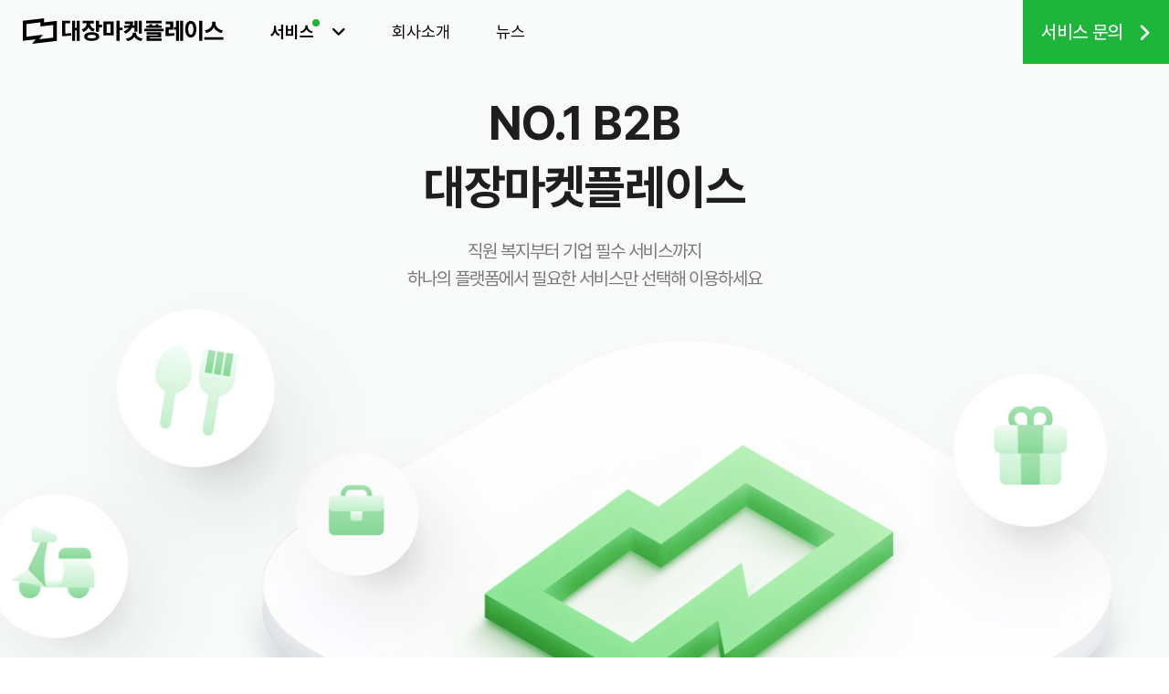

--- FILE ---
content_type: text/html; charset=UTF-8
request_url: https://sikdae.com/
body_size: 14606
content:

<!DOCTYPE html>
<html lang="ko">

<head>
	<meta http-equiv="X-UA-Compatible" content="IE=edge,chrome=1">
	<meta http-equiv="content-type" content="text/html; charset=utf-8" />

	<meta name="viewport" content="width=device-width, initial-scale=1, shrink-to-fit=no">
	<title>현대벤디스 | NO.1 B2B 마켓플레이스</title>
	<meta name="description" content="식권대장, 복지대장, 단체선물대장, 배달대장, 퀵대장, 광고대장, 의무교육대장, 커피대장, 매점대장, 푸드트럭대장, 문자대장, 사무기기대장, 5,100개 기업이 선택한 인사총무복지 올인원 솔루션, 임직원 식사부터 복지, 비용 관리까지 통합 운영/관리">
	<meta name="keywords" content="식권대장, 복지대장, 단체선물대장, 배달대장, 퀵대장, 의무교육대장, 커피대장, 매점대장, 푸드트럭대장, 문자대장, 모바일식권, 전자식권, 식권, 복지포인트, 복지몰, 복지카드, 기업복지몰, 직원선물, 직원단체선물, 단체선물, 회사단체선물, 단체선물추천, 직원복지, 선택적복리후생, 기업복지, 회사복지, 퀵서비스, 법정의무교육">
	<meta name="format-detection" content="telephone=no">

	<meta property="og:type" content="website" />
	<meta property="og:title" content="현대벤디스 | NO.1 B2B 마켓플레이스" />
	<meta property="og:site_name" content="현대벤디스" />
	<meta property="og:description" content="임직원 식사부터 복지, 비용관리까지 통합 운영/관리" />
	<meta property="og:image" content="https://sikdae.com/res/img/sikdae_og_img.png" />
	<meta property="og:url" content="https://sikdae.com/" />
	<!--//
<meta property="og:locale" content=""/>
<meta property="fb:app_id" content=""/>
//-->
	<link rel="shortcut icon" href="/res/favicon.ico" type="image/x-icon" />
	<link href="/res/css/reset.css" rel="stylesheet" />
	<link href="/res/css/style.css?ver=241008a" rel="stylesheet" />
		<link rel="stylesheet" href="https://unpkg.com/swiper@8/swiper-bundle.min.css" />
	<script src="https://unpkg.com/swiper@8/swiper-bundle.min.js"></script>

	<link rel="stylesheet" href="/res/js/simplyscroll/jquery.simplyscroll.css" media="all" type="text/css">
	<link rel="stylesheet" href="//cdn.jsdelivr.net/npm/xeicon@2.3.3/xeicon.min.css">

	<script src="/res/js/vendor/jquery-3.3.1.min.js"></script>
	<script src="/res/js/waypoints/lib/jquery.waypoints.min.js"></script>
	<script src="/res/js/counterup/jquery.counterup.min.js"></script>
	<script src="https://kit.fontawesome.com/43fa1e7954.js" crossorigin="anonymous"></script>

	<script src="/res/js/simplyscroll/jquery.simplyscroll.min.js"></script>

	<style>
		.vgnb_menu_item {
			color: #000;
		}

		.vgb_mgnb_item span {
			position: absolute;
			top: 15px;
			font-size: 21px;
			margin-right: 16px;
		}

		.menu-button {
			display: flex;
			align-items: center;
			padding: 12px 20px 12px 20px;
			color: #65676a
		}

		.menu-icon {
			width: 55px;
			font-size: 28px;
			flex: none;
			margin-left: -4px;
			margin-right: 6px;
		}

		.menu-content {
			display: flex;
			align-items: center;
			font-size: 16px;
		}

		.menu-badge {
			border: #888 1px solid;
			padding: 2px 6px;
			font-size: 10px;
			color: #888;
			border-radius: 20px;
			position: relative;
			top: 0px;
			left: 0px;
			margin-left: 6px;
		}

		.menu-button.active .menu-badge {
			color: #1db53a;
			border: #1db53a 1px solid;
		}

		.manu-desc {
			font-size: 12px;
			font-weight: 400;
			margin-top: 7px;
		}

		.menu-button:hover {
			background-color: #efefef
		}

		.menu-button.active {
			color: #1db53a;
		}

		@media (max-width: 768px) {
			.menu-button {
				color: #242428;
				padding: 12px 20px 12px 40px;
			}

			.menu-icon {
				font-size: 21px;
				font-weight: 300;
				width: 45px;
				margin-left: 0;
				margin-right: 0;
			}

			.menu-content {
				font-size: 17px;
				font-weight: 700;
			}

			.manu-desc {
				font-size: 16px;
			}
		}
	</style>

	<!-- Channel Plugin Scripts -->
	<script>
		(function() {
			if (false) {
				return;
			}
			var w = window;
			if (w.ChannelIO) {
				return (window.console.error || window.console.log || function() {})('ChannelIO script included twice.');
			}
			var ch = function() {
				ch.c(arguments);
			};
			ch.q = [];
			ch.c = function(args) {
				ch.q.push(args);
			};
			w.ChannelIO = ch;

			function l() {
				if (w.ChannelIOInitialized) {
					return;
				}
				w.ChannelIOInitialized = true;
				var s = document.createElement('script');
				s.type = 'text/javascript';
				s.async = true;
				s.src = 'https://cdn.channel.io/plugin/ch-plugin-web.js';
				s.charset = 'UTF-8';
				var x = document.getElementsByTagName('script')[0];
				x.parentNode.insertBefore(s, x);
			}
			if (document.readyState === 'complete') {
				l();
			} else if (window.attachEvent) {
				window.attachEvent('onload', l);
			} else {
				window.addEventListener('DOMContentLoaded', l, false);
				window.addEventListener('load', l, false);
			}
		})();
		ChannelIO('boot', {
			"pluginKey": "0456a88f-cecd-40f4-8bbf-46f6b96cef5f"
		});
	</script>
	<!-- End Channel Plugin -->

	<!-- Meta Pixel Code -->
	<script>
		! function(f, b, e, v, n, t, s) {
			if (f.fbq) return;
			n = f.fbq = function() {
				n.callMethod ?
					n.callMethod.apply(n, arguments) : n.queue.push(arguments)
			};
			if (!f._fbq) f._fbq = n;
			n.push = n;
			n.loaded = !0;
			n.version = '2.0';
			n.queue = [];
			t = b.createElement(e);
			t.async = !0;
			t.src = v;
			s = b.getElementsByTagName(e)[0];
			s.parentNode.insertBefore(t, s)
		}(window, document, 'script',
			'https://connect.facebook.net/en_US/fbevents.js');
		fbq('init', '2017282085120726');
		fbq('track', 'PageView');
	</script>
	<noscript><img height="1" width="1" style="display:none" src="https://www.facebook.com/tr?id=2017282085120726&ev=PageView&noscript=1" /></noscript>
	<!-- End Meta Pixel Code -->

	<script type="text/javascript" charset="UTF-8" src="//t1.daumcdn.net/adfit/static/kp.js"></script>
	<!-- 카카오 전환 -->
	<script type="text/javascript">
		//kakaoPixel('6217028339665355261').pageView();
		//kakaoPixel('6217028339665355261').signUp('태그값입력');
	</script>
	<!-- 카카오 전환 -->

	<!-- 카카오 공통 -->
	<script type="text/javascript" charset="UTF-8" src="//t1.daumcdn.net/adfit/static/kp.js"></script>
	<script type="text/javascript">
		kakaoPixel('6217028339665355261').pageView('태그값입력');
	</script>
	<!-- 카카오 공통 -->

	<script type="text/javascript" src="//wcs.naver.net/wcslog.js"></script>
	<!-- 네이버 전환 -->
	<script type="text/javascript">
		//var _nasa={};
		//if(window.wcs) _nasa["cnv"] = wcs.cnv("1","10"); // 전환유형, 전환가치 설정해야함. 설치매뉴얼 참고
	</script>
	<!-- 네이버 전환 -->

	<!-- 네이버 공통 -->
	<script type="text/javascript">
		if (!wcs_add) var wcs_add = {};
		wcs_add["wa"] = "s_3884f4b66809";
		if (!_nasa) var _nasa = {};
		if (window.wcs) {
			wcs.inflow();
			wcs_do(_nasa);
		}
	</script>
	<!-- 네이버 공통 -->

	<!-- Google tag (gtag.js) -->
	<script async src="https://www.googletagmanager.com/gtag/js?id=G-4P9VLCHF1F"></script>
	<script>
		window.dataLayer = window.dataLayer || [];

		function gtagA() {
			dataLayer.push(arguments);
		}
		gtagA('js', new Date());

		gtagA('config', 'G-4P9VLCHF1F');
	</script>

	<!-- Global site tag (gtag.js) - Google Ads: 851713099 -->
	<script async src="https://www.googletagmanager.com/gtag/js?id=AW-851713099"></script>
	<script>
		window.dataLayer = window.dataLayer || [];

		function gtag() {
			dataLayer.push(arguments);
		}
		gtag('js', new Date());

		gtag('config', 'AW-851713099');
	</script>

	<!-- Event snippet for 식대닷컴 리뉴얼(리드양식제출)_22.04 conversion page -->
	<script>
		//gtag('event', 'conversion', {'send_to': 'AW-851713099/eLQZCJva460DEMu4kJYD'});
	</script>
</head>


<body>
	<script>
		$(document).ready(function() {
			$('.vmc_item').click(function() {
				_this_data = $(this).attr('data');
				$('.vmc_item').removeClass('on');
				$('.vmc_view').hide();
				$('.vmc_item[data="' + _this_data + '"]').addClass('on');
				$('.vmc_view[data="' + _this_data + '"]').show();

				$('.vf_tt_lll_a img').attr('src', '/res/img/quick/qu_4_' + _this_data + '.png');
			});
			$(window).scroll(function() {
				_scroll_top = $(this).scrollTop();
				if (_scroll_top > 60) {
					$('.vgnb').css('background', 'rgba(255,255,255,0.9)');
					//$('.vgnb').css('border-bottom','solid #eee 1px');
					//$('.vgnb').css('box-shadow','0 1px 1px 0 rgba(81, 99, 120, 0.2)');
					$('.vgnb_m_r').css('background', '#000');
					$('.vgnb').css('border-bottom', 'solid rgba(0,0,0,.07) 1px');
										$('.vgnb_logo img').attr('src', '/res/img/sikdae_logo.svg');
					$('.vgnb_menu_item').css('color', '#000');
									} else {
					$('.vgnb').css('background', 'rgba(255,255,255,0)');
					$('.vgnb').css('border-bottom', 'solid rgba(0,0,0,.07) 0px');
					//$('.vgnb').css('box-shadow','0 0 black');
					//$('.vgnb_m_r').css('background','transparent');
					$('.vgnb_m_r').css('background', '#1bb648');
														}
			});
			$('.cccounter').counterUp({
				delay: 10,
				time: 750
			});
			$('.vhas_submenu').mouseenter(function() {
				_this_data = $(this).attr('data');
				$('.vgnb_submenu[data="' + _this_data + '"]').show();
			});
			$('.vhas_submenu').mouseleave(function() {
				_this_data = $(this).attr('data');
				$('.vgnb_submenu[data="' + _this_data + '"]').hide();
			});
			$('.vgnb_mgnb_btn').click(function() {
				//console.log('aa');
				if ($('.vgnb').hasClass('on')) {
					$('.vgb_mgnb_menu_full').hide();
					$('.vgb_mgnb_menu').hide();
					$('.vgnb').removeClass('on');
					$('.vgnb_mgnb_btn .fas').removeClass('fa-times');
					$('.vgnb_mgnb_btn .fas').addClass('fa-bars');
					$('.vgb_mgnb_menu_layer').hide();
									} else {
					//console.log('x');
					$('.vgb_mgnb_menu_full').show();
					$('.vgb_mgnb_menu').slideDown();
					$('.vgnb').addClass('on');
					$('.vgnb_mgnb_btn .fas').removeClass('fa-bars');
					$('.vgnb_mgnb_btn .fas').addClass('fa-times');
					$('.vgb_mgnb_menu_layer').show();
									}
			});
			$('.sd_mob_ttmn').click(function() {
				_d = $(this).attr('data');
				if (_d == '0') {
					$('.sd_mob_ttmn').attr('data', '1');
					$('.sd_mob_ttmn').html('서비스 <i class="fa-solid fa-chevron-up"></i>');
					$('.sd_mob_ssmn').slideDown();
				} else {
					$('.sd_mob_ttmn').attr('data', '0');
					$('.sd_mob_ttmn').html('서비스 <i class="fa-solid fa-chevron-down"></i>');
					$('.sd_mob_ssmn').slideUp();
				}
			});
		});
	</script>
	<header class="vgnb" style="">
		<div class="vgnb_wrap">
			<a href="/" class="vgnb_logo">
				<img src="/res/img/sikdae_logo.svg">			</a>
			<div class="vgnb_menu_item vhas_submenu" data="1">
				서비스 <span class="dot"></span><i class="fas fa-angle-down" style="margin-left: 15px;"></i>
				<div class="vgnb_submenu" data="1">
					<div class="vgb_lt">
						<a href="/sikdae" class="menu-button "><i class="menu-icon fa-thin fa-ticket" style=""></i><div class=""><div class="menu-content"><span>식권대장</span></div><div class="manu-desc">매일 경험하는 식사복지 모바일식권 1위</div></div></a><a href="/welfare" class="menu-button "><i class="menu-icon fa-thin fa-hand-holding-heart" style=""></i><div class=""><div class="menu-content"><span>복지대장</span></div><div class="manu-desc">개방형과 폐쇄형, 동시에 누리는 복지몰</div></div></a><a href="/quick" class="menu-button "><i class="menu-icon fa-thin fa-box" style=""></i><div class=""><div class="menu-content"><span>퀵대장</span></div><div class="manu-desc">내가 찾던 비즈니스 퀵</div></div></a><a href="/delivery" class="menu-button "><i class="menu-icon fa-thin fa-motorcycle" style=""></i><div class=""><div class="menu-content"><span>배달대장</span></div><div class="manu-desc">배달비 없는 직장인 전용 배달 식사</div></div></a><a href="/compulsory" class="menu-button "><i class="menu-icon fa-thin fa-graduation-cap" style=""></i><div class=""><div class="menu-content"><span>의무교육대장</span></div><div class="manu-desc">복잡한 법정의무교육 고민 끝</div></div></a><a href="/benefitmall" class="menu-button "><i class="menu-icon fa-thin fa-badge-percent" style=""></i><div class=""><div class="menu-content"><span>복지대장몰</span><span class="menu-badge">부가서비스</span></div><div class="manu-desc">식권대장 앱 사용자를 위한 폐쇄형 복지몰</div></div></a></div><div class="vgb_rt"><a href="/bizgift" class="menu-button "><i class="menu-icon fa-thin fa-gifts" style=""></i><div class=""><div class="menu-content"><span>단체선물대장</span></div><div class="manu-desc">플래너가 준비하는 임직원 선물</div></div></a><a href="/foodtruck" class="menu-button "><i class="menu-icon fa-kit fa-foodtruck" style="font-weight:400; margin:0 5px 0 -3px;"></i><div class=""><div class="menu-content"><span>푸드트럭대장</span></div><div class="manu-desc">소중한 날, 특별한 순간을 함께</div></div></a><a href="/coffee" class="menu-button "><i class="menu-icon fa-kit fa-coffee" style="font-weight:400; margin:0 4px 3px -2px;"></i><div class=""><div class="menu-content"><span>커피대장</span></div><div class="manu-desc">간편한 오피스 커피 구독</div></div></a><a href="/vendingmachine" class="menu-button "><i class="menu-icon fa-kit fa-japangi" style="font-weight:400; margin:0 5px 0 -3px;"></i><div class=""><div class="menu-content"><span>매점대장</span></div><div class="manu-desc">회사 내 미니편의점 간식 복지</div></div></a><a href="/message" class="menu-button "><i class="menu-icon fa-kit fa-message" style="font-weight:400; margin:0 5px 0 0px;"></i><div class=""><div class="menu-content"><span>문자대장</span></div><div class="manu-desc">기업메시징 통합 솔루션</div></div></a><a href="/equipment" class="menu-button "><i class="menu-icon fa-kit fa-office" style="font-weight:400; margin:0 5px 0 0px;"></i><div class=""><div class="menu-content"><span>사무기기대장</span></div><div class="manu-desc">고객 맞춤형 렌탈 서비스</div></div></a></div><div class="vgb_rt">					</div>
				</div>
			</div>
			<a href="/about" class="vgnb_menu_item">회사소개</a>
			<a href="/news" class="vgnb_menu_item">뉴스</a>
			<div class="vgnb_menu_item"></div>

			<div class="vgnb_menu_margin"></div>

							<div class="vgnb_m_r"><a href="/inquiry_type?service=" class="vgnb_inq">서비스 문의 <span><i class="fas fa-angle-right" aria-hidden="true"></i></span></a></div>
						<!--// <div class="vgnb_m_r" style="padding-left:8px;"><a href="" class="vgnb_signup">님 시작하세요.</a></div> -->
			<div class="vgnb_mgnb_btn"><i class="fas fa-bars"></i></div>
		</div>

		
		<div class="vgb_mgnb_menu_full">
			<div class="vgb_mgnb_menu">
				<div class="vgb_mgnb_item sd_mob_ttmn" data="0">서비스 <i class="fa-solid fa-chevron-down"></i></div>
				<div class="sd_mob_ssmn">
					<a href="/sikdae" class="menu-button "><i class="menu-icon fa-thin fa-ticket" style=""></i><div class=""><div class="menu-content"><span>식권대장</span></div><div class="manu-desc">매일 경험하는 식사복지 모바일식권 1위</div></div></a><a href="/welfare" class="menu-button "><i class="menu-icon fa-thin fa-hand-holding-heart" style=""></i><div class=""><div class="menu-content"><span>복지대장</span></div><div class="manu-desc">개방형과 폐쇄형, 동시에 누리는 복지몰</div></div></a><a href="/bizgift" class="menu-button "><i class="menu-icon fa-thin fa-gifts" style=""></i><div class=""><div class="menu-content"><span>단체선물대장</span></div><div class="manu-desc">플래너가 준비하는 임직원 선물</div></div></a><a href="/quick" class="menu-button "><i class="menu-icon fa-thin fa-box" style="margin:0 -2px 0 2px;"></i><div class=""><div class="menu-content"><span>퀵대장</span></div><div class="manu-desc">내가 찾던 비즈니스 퀵</div></div></a><a href="/vendingmachine" class="menu-button "><i class="menu-icon fa-kit fa-japangi" style="font-weight:700; margin: 0 -5px 0 5px; font-size:23px;"></i><div class=""><div class="menu-content"><span>매점대장</span></div><div class="manu-desc">회사 내 미니편의점 간식 복지</div></div></a><a href="/delivery" class="menu-button "><i class="menu-icon fa-thin fa-motorcycle" style=""></i><div class=""><div class="menu-content"><span>배달대장</span></div><div class="manu-desc">배달비 없는 직장인 전용 배달 식사</div></div></a><a href="/coffee" class="menu-button "><i class="menu-icon fa-kit fa-coffee" style="font-weight:700; margin: 0 -4px 0 4px; font-size:22px;"></i><div class=""><div class="menu-content"><span>커피대장</span></div><div class="manu-desc">간편한 오피스 커피 구독</div></div></a><a href="/message" class="menu-button "><i class="menu-icon fa-kit fa-message" style="font-weight:700; margin: 0 -5px 0 5px; font-size:23px;"></i><div class=""><div class="menu-content"><span>문자대장</span></div><div class="manu-desc">기업메시징 통합 솔루션</div></div></a><a href="/foodtruck" class="menu-button "><i class="menu-icon fa-kit fa-foodtruck" style="font-weight:700; margin: 0 5px 0 -5px; font-size:23px;"></i><div class=""><div class="menu-content"><span>푸드트럭대장</span></div><div class="manu-desc">소중한 날, 특별한 순간을 함께</div></div></a><a href="/compulsory" class="menu-button "><i class="menu-icon fa-thin fa-graduation-cap" style=""></i><div class=""><div class="menu-content"><span>의무교육대장</span></div><div class="manu-desc">복잡한 법정의무교육 고민 끝</div></div></a><a href="/benefitmall" class="menu-button "><i class="menu-icon fa-thin fa-badge-percent" style="margin:0 -2px 0 2px; font-size:24px;"></i><div class=""><div class="menu-content"><span>복지대장몰</span><span class="menu-badge">부가서비스</span></div><div class="manu-desc">식권대장 앱 사용자를 위한 폐쇄형 복지몰</div></div></a><a href="/equipment" class="menu-button "><i class="menu-icon fa-kit fa-office" style="font-weight:700; margin: 0 -5px 0 5px; font-size:23px;"></i><div class=""><div class="menu-content"><span>사무기기대장</span></div><div class="manu-desc">고객 맞춤형 렌탈 서비스</div></div></a>				</div>
				<a href="/about" class="vgb_mgnb_item">회사소개 <i class="fa-solid fa-chevron-right"></i></a>
				<a href="/news" class="vgb_mgnb_item">뉴스 <i class="fa-solid fa-chevron-right"></i></a>
			</div>
		</div>
	</header>
	<div class="vgb_mgnb_menu_layer"></div>

	<div class="main_modal">
    <div class="modal_close_btn"><i class="fa-light fa-xmark-large"></i></div>
    <!-- 텍스트 modal -->
    <!-- <div style="height: calc(100vh - 100px); display: flex; flex-direction: column">
    <h1 style="font-size: 24px;margin: 32px 72px 32px 16px;">[공지] 벤디스 개인정보 처리방침 변경 안내</h1>
    <div style="padding: 0 16px; flex: 1; overflow-y: auto">
        <p>항상 저희 식권대장 서비스를 이용해주시는 회원님께 진심으로 감사드립니다.</p>
        <br />
        <p>2023년 9월 15일 시행되는 개인정보보호법 2차 개정에 따라 벤디스 개인정보처리방침이 다음과 같이 개정되어 변경 내용을 사전 공지 하오니, 서비스 이용에 참조하시기 바랍니다.</p>
        <ol>
            <li>
                변경 사유
            </li>
            <ul>
                <li>2023년 9월 15일 개인정보보호법 개정에 따른 유효기간제 근거조항인 제 39조의 6 삭제(휴면계정 전환 폐지)</li>
                <br />
                <li>기존 개인정보처리방침 내 수집하는 개인정보의 항목 및 수집 방법 내용 구체화</li>
            </ul>
            <br />

            <li>
                변경 시행일
            </li>
            <ul>
                <li>변경 공지 안내일 : 2023년 10월 11일</li>
                <br />
                <li>변경 약관 적용일 : 2023년 10월 18일</li>
            </ul>
            <br />

            <li>
                개인정보처리방침 변경 내용
            </li>
            <ul>
                <li>(삭제) 개인정보 유효기간제 폐기에 따른 개인정보처리방침 내 7조 개인정보 파기절차 및 방법 중 유효기간제 내용 삭제</li>
                <br />
                <li>(변경) 수집하는 개인정보의 항목 및 수집 방법 표 형식으로 변경 및 내용 구체화</li>
            </ul>
            <br />

            <li>
                개인정보 유효기간제 폐기에 따른 휴면 전환 변경 사항 안내
            </li>
            <ul>
                <li>장기간 식권대장 APP 미접속(1년 이상) 회원에 대하여 휴면 전환 없이 회원 자격 유지(탈퇴 요청 전까지)</li>
            </ul>
            <br />

            <li>
                문의 및 동의 철회 관련 사항
            </li>
            <p>변경되는 약관 및 개인정보처리방침 관련한 문의사항은 고객센터(1644-5047)로 문의하여 주시기 바랍니다.</p>
            <p>변경된 약관 및 개인정보처리방침에 동의하지 않으시는 경우 회원탈퇴를 요청하실 수 있으며 공지기간동안 별도의 이의를 제기하지 않으시는 경우 동의하신 것으로 간주됩니다.</p>
        </ol>
    </div>
    <div style="padding: 18px;">
        <input type="checkbox" class="v_inq_input" id="inq_c_b" />
        <label for="inq_c_b"><span></span>일주일동안 팝업 보지않기</label>
    </div>
</div> -->
</div>
<div class="main_modal_layer"></div>

<script>
    const modalKey = 'modalClosed'
    $(document).ready(function() {
        const todayDateTime = new Date().getTime();
        const openDateTime = new Date('2024-08-01 00:00:00').getTime()
        const closeDateTime = new Date('2024-08-30 23:59:59').getTime()

        const isOpened = todayDateTime >= openDateTime && todayDateTime < closeDateTime;
        // const modalClosedDate = localStorage.getItem(modalKey); //
        const modalClosedDate = sessionStorage.getItem(modalKey);

        // if (isOpened && new Date().getTime() >= modalClosedDate || 0) {
        if (isOpened && !modalClosedDate) {
            $('.main_modal').fadeIn();
            $('.main_modal_layer').fadeIn();
        }

        $('#inq_c_b').click(() => {
            const now = new Date();
            now.setDate(now.getDate() + 7);
            now.setHours(0);
            now.setMinutes(0);
            now.setSeconds(0);
            now.setSeconds(0);
            localStorage.setItem(modalKey, now.getTime());

            $('.main_modal').hide();
            $('.main_modal_layer').hide();
        });

        $('.main_modal').click(function(e) {
            sessionStorage.setItem(modalKey, true)

            if ([...e.target.parentElement.classList, ...e.target.classList].includes("modal_close_btn")) {
                $('.main_modal').hide();
                $('.main_modal_layer').hide();
            } else {
                window.location.href = "/inquiry?service=bizgift"
            }
        });
    })
</script></body><style>
    .case_section {
        border-bottom: solid #eee 1px;
    }

    .case_section_pc {
        background-color: #f6f6f6;
        padding: 130px 0px;
    }

    .case_section_pc .case_section_title {
        color: #252525;
        text-align: center;
        font-size: 36px;
        font-style: normal;
        font-weight: 700;
        line-height: 54px;
    }

    .case_section_pc .case_section_content_wrap {
        overflow: hidden;
        margin-top: 60px;
        display: flex;
        flex-direction: column;
        align-items: center;
        gap: 30px;
    }

    .case_section_pc .case_section_content_wrap .case_section_content {
        width: 1125px;
        display: flex;
        justify-content: space-between;
        gap: 30px;
    }

    .case_section_mo {
        display: none;
    }

    @media (max-width: 768px) {
        .case_section_pc {
            display: none;
        }

        .case_section_mo br {
            display: inline;
        }

        .case_section_mo {
            display: block;
            background-color: #f6f6f6;
            padding: 80px 0px 90px 0px;
        }

        .case_section_mo .case_section_title {
            color: #252525;
            font-size: 28px;
            font-style: normal;
            font-weight: 700;
            line-height: 38px;
            margin-left: 16px;
        }

        .case_section_mo .case_section_content_wrap {
            margin-top: 20px;
        }

        .case_section_mo .case_section_content_wrap .case_container {
            padding: 0 16px;
            background-color: #f6f6f6;
        }

        .case_section_mo .case_section_content_wrap .case_container .case_badge {
            right: 26px;
            top: 10px;
        }

        .case_section_mo .case_section_content_wrap .case_container .case_img {
            height: 173px;
        }

        .case_section_mo .case_section_content_wrap .case_container .case_content {
            margin-bottom: 40px;
            padding: 30px 20px;
        }

        .case_section_mo .case_section_content_wrap .case_container .case_content .case_title {
            margin-top: 28px;
            font-size: 22px;
            line-height: 30px;
        }

        .case_section_mo .case_section_content_wrap .case_container .case_content .case_desc {
            font-size: 16px;
            line-height: 24px;
        }

        .case_section_mo .case_section_content_wrap .case_container .case_content .case_writer {
            margin-top: 14px;
            font-size: 14px;
        }

        .case_section_mo .swiper-horizontal .swiper-pagination-bullets {
            bottom: 0px;
        }

        .case_section_mo .swiper-horizontal .swiper-pagination-bullets .swiper-pagination-bullet {
            box-shadow: none;
            width: 10px;
            height: 10px;
            border-radius: 10px;
            opacity: 1 !important;
            background: #DEDEDE !important;
        }

        .case_section_mo .swiper-horizontal .swiper-pagination-bullets .swiper-pagination-bullet-active {
            background: #1DB53A !important;
        }
    }

    .case_container {
        position: relative;
        width: 100%;
    }

    .case_container .case_badge {
        position: absolute;
        right: 10px;
        top: 10px;
        padding: 4px 10px;
        border-radius: 75px;
        color: #fff;
        font-size: 14px;
        font-weight: 600;
        line-height: normal;
    }

    .case_container .case_badge.icon-default {
        background-color: #1DB53A;
    }

    .case_container .case_badge.icon-gradient {
        background: linear-gradient(308deg, #30B843 10.3%, #4DABF7 88.12%);
    }

    .case_container .case_badge.icon-red {
        background-color: #FD3E2B;
    }

    .case_container .case_badge.icon-green {
        background-color: #1B7A21;
    }

    .case_container .case_badge.icon-blue {
        background-color: #194AC1;
    }

    .case_container .case_img {
        width: 100%;
        height: 180px;
        border-radius: 4px 4px 0 0;
    }

    .case_container .case_content {
        background-color: #fff;
        padding: 40px 30px;
        border-radius: 0 0 4px 4px;
    }

    .case_container .case_content .case_icon {
        width: auto;
        height: 20px;
    }

    .case_container .case_content .case_title {
        margin-top: 36px;
        color: #252525;
        font-size: 24px;
        font-style: normal;
        font-weight: 700;
        line-height: 34px;
    }

    .case_container .case_content .case_desc {
        margin-top: 16px;
        color: #252525;
        font-size: 18px;
        font-style: normal;
        font-weight: 400;
        line-height: 28px;
    }

    .case_container .case_content .case_writer {
        margin-top: 30px;
        color: #999;
        font-size: 16px;
        font-style: normal;
        font-weight: 400;
        line-height: 28px;
    }
</style>

<script>
    $(document).ready(function() {
        var swiper = new Swiper('.main_swiper', {
            // Optional parameters
            //direction: 'vertical',
            loop: true,
            effect: "fade",

            autoplay: {
                delay: 8500,
                disableOnInteraction: false,
            },

            // If we need pagination
            pagination: {
                el: '.swiper-pagination',
            },

            // Navigation arrows
            navigation: {
                nextEl: '.swiper-button-next',
                prevEl: '.swiper-button-prev',
            },

            // And if we need scrollbar
            scrollbar: {
                el: '.swiper-scrollbar',
            },
            on: {
                slideChange: function() {
                    var index = this.realIndex + 1;
                    //console.log(index);

                    //$(".swiper-slide .slide_text_tt").css("opacity", "0").css("padding-top", "180px");
                    $(".swiper-slide .slide_text_tt").css("opacity", "0").css("padding-top", "150px");
                    $(".swiper-slide .slide_text_sub").css("opacity", "0").css("padding-top", "50px");


                    //$(".slide" + index + " .slide_text_tt").animate({'opacity':'1','padding-top':'130px'},1000);
                    $(".slide" + index + " .slide_text_tt").animate({
                        'opacity': '1',
                        'padding-top': '100px'
                    }, 1000);
                    $(".slide" + index + " .slide_text_sub").animate({
                        'opacity': '1',
                        'padding-top': '0px'
                    }, 1300);

                },
            },
        });

        var caseSwiper = new Swiper(".case_swiper_mo", {
            autoHeight: true,
            slidesPerView: 1,
            spaceBetween: 0,
            centeredSlides: true,
            loop: true,
            pagination: {
                el: ".swiper-pagination",
            },
        });

    });
</script>

<div class="main_sd_f_wrap">
    <div class="main_slide_full swiper main_swiper">
        <div class="swiper-wrapper">
            <div class="swiper-slide slide1">
                <div class="main_slide_wrap mm_sd_a">
                    <div class="main_slide_layer"></div>
                    <div class="slide_c_wrap">
                        <div class="slide_text_wrap">
                            <div class="slide_text_tt">
                                NO.1 B2B<br>
                                대장마켓플레이스
                            </div>
                            <div class="slide_text_sub">
                                직원 복지부터 기업 필수 서비스까지<br>하나의 플랫폼에서 필요한 서비스만 선택해 이용하세요
                            </div>
                        </div>
                    </div>
                </div>
            </div>
            <div class="swiper-slide slide2">
                <div class="main_slide_wrap mm_sd_b">
                    <div class="main_slide_layer"></div>
                    <div class="slide_c_wrap">
                        <div class="slide_text_wrap">
                            <div class="slide_text_tt">
                                임직원 선물 고민<br>플래너와 함께 해결!
                            </div>
                            <div class="slide_text_sub">
                                F&B부터 가전/생활용품까지, <br>플래너가 맞춤 선물을 추천해 드립니다
                            </div>
                        </div>
                    </div>
                    <!--               <div class="slide_img_wrap" style="background:url('/res/img/main_slide_bl.jpg');background-size:cover;width:100%;height:100%;background-position:50% 52%;"></div>-->
                </div>
            </div>
            <div class="swiper-slide slide3">
                <div class="main_slide_wrap mm_sd_c">
                    <div class="main_slide_layer"></div>
                    <div class="slide_c_wrap">
                        <div class="slide_text_wrap">
                            <div class="slide_text_tt">
                                강남 기업은<br>점심 배달비 무료
                            </div>
                            <div class="slide_text_sub">
                                요즘은 임직원을 위한 배달복지가 트렌드!
                            </div>
                        </div>
                    </div>
                    <!--               <div class="slide_img_wrap" style="background:url('/res/img/main_slide_al.jpg');background-size:cover;width:100%;height:100%;background-position:50% 80%;"></div>-->
                </div>
            </div>
        </div>
        <div class="swiper-pagination"></div>
        <div class="swiper-button-prev"></div>
        <div class="swiper-button-next"></div>
    </div>
</div>


<div class="vf_ff_wrap" style="background:#f6f6f6;padding-top:130px;padding-bottom:130px;">
    <div class="v_container">
        <div class="vf_tt" style="text-align:center;">
            B2B 마켓플레이스<br>서비스 카테고리
        </div>

        <div class="vf_desc">
                            <a href="/sikdae" class="msd_www">
                    <div class="msd_www_img" style="background:url('/res/img/mm/mm_sikdae_e.jpg');background-size:cover;background-position:50%;">
                    </div>
                    <div class="msd_www_desc">
                        <div class="mswd_tt">식권대장</div>
                                                    <div class="mswd_ss">조식부터 석식까지, 출근부터 재택까지<br />근무환경에 따른 맞춤 식사로 만족도 높이세요</div>
                                                                                                <div class="msd_www_top">직원식사</div>
                    </div>
                </a>
                            <a href="/welfare" class="msd_www">
                    <div class="msd_www_img" style="background:url('/res/img/mm/mm_welfare_e.png');background-size:cover;background-position:50%;">
                    </div>
                    <div class="msd_www_desc">
                        <div class="mswd_tt">복지대장</div>
                                                    <div class="mswd_ss">쿠팡캐시, Npay 포인트 복지와 앱 내 폐쇄형 복지몰을 <br> 동시에 사용해 보세요</div>
                                                                                                <div class="msd_www_top">복지몰</div>
                    </div>
                </a>
                            <a href="/bizgift" class="msd_www">
                    <div class="msd_www_img" style="background:url('/res/img/mm/mm_bizgift.jpg');background-size:cover;background-position:50%;">
                    </div>
                    <div class="msd_www_desc">
                        <div class="mswd_tt">단체선물대장</div>
                                                                            <div class="mswd_ss pc_only">전문 플래너가 제안하는 우리 임직원만을 위한 특별한 선물,<br> 담당자님은 선택만 하세요</div>
                                                                            <div class="mswd_ss mo_only">F&B부터 가전/생활용품까지, <br>플래너가 맞춤 선물을 추천해 드립니다</div>
                                                <div class="msd_www_top">직원선물</div>
                    </div>
                </a>
            
            <div class="msd_hide">
                                    <a href="/delivery" class="msd_www">
                        <div class="msd_www_img" style="background:url('/res/img/mm/mm_delivery.jpg');background-size:cover;background-position:50%;">
                        </div>
                        <div class="msd_www_desc">
                            <div class="mswd_tt">배달대장</div>
                            <div class="mswd_ss">배달비와 이용료 모두 0원<br />배달복지로 직원들은 매일 1만 원을 아껴요</div>
                            <div class="msd_www_top">배달식사</div>
                        </div>
                    </a>
                                    <a href="/message" class="msd_www">
                        <div class="msd_www_img" style="background:url('/res/img/mm/mm_message.png');background-size:cover;background-position:50%;">
                        </div>
                        <div class="msd_www_desc">
                            <div class="mswd_tt">문자대장</div>
                            <div class="mswd_ss">빅데이터를 활용한 타겟 마케팅 서비스와<br />문자, 카카오 메시지를 통합 관리해보세요</div>
                            <div class="msd_www_top">타겟마케팅 / 기업메시징</div>
                        </div>
                    </a>
                                    <a href="/foodtruck" class="msd_www">
                        <div class="msd_www_img" style="background:url('/res/img/mm/mm_foodtruck.png');background-size:cover;background-position:50%;">
                        </div>
                        <div class="msd_www_desc">
                            <div class="mswd_tt">푸드트럭대장</div>
                            <div class="mswd_ss">차별화된 F&B 브랜드 메뉴와 체험형 이벤트로<br>잊지 못 할 이벤트를 준비해보세요</div>
                            <div class="msd_www_top">푸드트럭</div>
                        </div>
                    </a>
                                    <a href="/vendingmachine" class="msd_www">
                        <div class="msd_www_img" style="background:url('/res/img/mm/mm_vending_machine.png');background-size:cover;background-position:50%;">
                        </div>
                        <div class="msd_www_desc">
                            <div class="mswd_tt">매점대장</div>
                            <div class="mswd_ss">음료 / 스낵 / 샌드위치 / 간편식 등 <br>배송부터 진열까지 자동으로 관리해 보세요</div>
                            <div class="msd_www_top">벤딩머신</div>
                        </div>
                    </a>
                                    <a href="/quick" class="msd_www">
                        <div class="msd_www_img" style="background:url('/res/img/mm/mm_quick.jpg');background-size:cover;background-position:50%;">
                        </div>
                        <div class="msd_www_desc">
                            <div class="mswd_tt">퀵대장</div>
                            <div class="mswd_ss">빠르고 정확한 비즈니스퀵 함께 이용하세요<br /><br /></div>
                            <div class="msd_www_top">비즈니스퀵</div>
                        </div>
                    </a>
                                    <a href="/coffee" class="msd_www">
                        <div class="msd_www_img" style="background:url('/res/img/mm/mm_coffee.png');background-size:cover;background-position:50%;">
                        </div>
                        <div class="msd_www_desc">
                            <div class="mswd_tt">커피대장</div>
                            <div class="mswd_ss">커피머신 렌탈부터 원두 구매까지 <br>맞춤형으로 세팅하고 간편하게 관리해요</div>
                            <div class="msd_www_top">오피스커피</div>
                        </div>
                    </a>
                                    <a href="/compulsory" class="msd_www">
                        <div class="msd_www_img" style="background:url('/res/img/mm/mm_compulsory.jpg');background-size:cover;background-position:50%;">
                        </div>
                        <div class="msd_www_desc">
                            <div class="mswd_tt">의무교육대장</div>
                            <div class="mswd_ss">회사에 꼭 필요한 법정의무교육만<br />쉽고 간편하게!</div>
                            <div class="msd_www_top">의무교육</div>
                        </div>
                    </a>
                                    <a href="/equipment" class="msd_www">
                        <div class="msd_www_img" style="background:url('/res/img/mm/mm_equipment.png');background-size:cover;background-position:50%;">
                        </div>
                        <div class="msd_www_desc">
                            <div class="mswd_tt">사무기기대장</div>
                            <div class="mswd_ss">고객 맞춤형 렌탈 서비스<br /><br /></div>
                            <div class="msd_www_top">사무기기</div>
                        </div>
                    </a>
                            </div>

            <div class="msd_show_btn">
                모든 서비스 펼쳐보기 <i class="fa-solid fa-angle-down"></i>
            </div>
        </div>
        <div class="clear"></div>
    </div>
</div>

<div class="vf_ff_wrap" style="background:linear-gradient(90deg, rgba(36,207,182,1) 0%, rgba(36,207,182,1) 20%, rgba(28,181,57,1) 80%, rgba(28,181,57,1) 100%) !important;padding-top:120px !important;padding-bottom:120px !important;">
    <div class="v_container">
        <div class="vf_tt" style="color:#fff;text-align:center;">
            대장마켓플레이스는 직장인 일상에 도움을 드리는 서비스를 제공해 <br class="pc_only">많은 기업, 직장인에게 선택 받고 있습니다
        </div>
        <div class="vf_desc"></div>

        <div class="sd_num_boxx a">
            <div class="sd_num_tt">이용 기업 수</div>
            <div class="sd_num_sub users"><span class="zcccounter">180,000</span>+</div>
        </div>

        <div class="sd_num_boxx b">
            <div class="sd_num_tt">이용 직장인 수</div>
            <div class="sd_num_sub cumulative"><span class="zcccounter">60,000,000,000</span>+</div>
        </div>

        <div class="sd_num_boxx c">
            <div class="sd_num_tt">월 평균 문의 고객사 수</div>
            <div class="sd_num_sub store"><span class="zcccounter">40,000</span>+</div>
        </div>

        <div class="clear"></div>
    </div>
</div>

<div class="vf_ff_wrap" style="background:#fff;padding-top:130px;padding-bottom:130px;">
    <div class="v_container">
        <div class="ms_l_3">
            <div class="vf_tt">
                대장마켓플레이스를<br />
                선택하는 이유
            </div>
        </div>
        <div class="ms_r_7">
            <div class="vf_desc">
                <div class="vf_tt_l" style="padding-right:25px;">
                    <div class="sdmm_c_item">
                        <div class="sdmm_c_img"><img src="/res/img/main_sdrs_01.png" style="padding-left:50px;"></div>
                        <div class="sdmm_c_desc">
                            <div class="sdmm_c_tt">통합 서비스 플랫폼</div>
                            <div class="sdmm_c_ss">임직원 복지 등 직장인에게 필요한 서비스를<br> 하나의 플랫폼에서 해결할 수 있습니다</div>
                        </div>
                    </div>

                    <div class="sdmm_c_item">
                        <div class="sdmm_c_img"><img src="/res/img/main_sdrs_03.png"></div>
                        <div class="sdmm_c_desc">
                            <div class="sdmm_c_tt">비용 절감</div>
                            <div class="sdmm_c_ss">모바일 서비스 이용으로<br>불필요한 자원 낭비는 줄이고 투명한 요금 체계의<br>서비스를 제공받을 수 있습니다</div>
                        </div>
                    </div>
                </div>
                <div class="vf_tt_r" style="padding-left:25px;">
                    <div class="sdmm_c_item">
                        <div class="sdmm_c_img"><img src="/res/img/main_sdrs_02.png"></div>
                        <div class="sdmm_c_desc">
                            <div class="sdmm_c_tt">도입 제한 無</div>
                            <div class="sdmm_c_ss">기업/예산 규모와 상관없이 내부 정책에 따라<br>맞춤형 운영이 가능합니다</div>
                        </div>
                    </div>

                    <div class="sdmm_c_item">
                        <div class="sdmm_c_img"><img src="/res/img/main_sdrs_04.png"></div>
                        <div class="sdmm_c_desc">
                            <div class="sdmm_c_tt number-text"><span class="nt-company">2,200</span>여 개 기업의 만족도</div>
                            <div class="sdmm_c_ss">기업 내 복지 증진에 유익한 서비스로<br>담당자, 임직원 모두 만족합니다</div>
                        </div>
                    </div>
                </div>
                <div class="clear"></div>
            </div>
        </div>
        <div class="clear"></div>
    </div>
</div>


<div class="case_section">
    <div class="case_section_pc">
        <div class="case_section_title">
            대장마켓플레이스를 활용 중인<br>고객사례를 소개합니다
        </div>
        <div class="case_section_content_wrap">

            <div class="case_section_content"><div class="case_container"><div class="case_badge icon-default">식권대장</div><div class="case_img" style="background:url(/res/img/main_customer_case_a.png);background-size: cover; background-position: center;"></div><div class="case_content"><img class="case_icon" src="/res/img/main_customer_case_logo_a.svg"></img><div class="case_title">수천 장의 종이식권 작업이<br/>더 이상 없어 편리해요</div><div class="case_desc">임직원 외에도 외부 업체 직원,<br/>손님을 위한 즉각적인 식권 발행이<br/>가능해 업무에 유용합니다</div><div class="case_writer"><span style="font-weight:600; margin-right:8px;">HL 디앤아이한라</span>한필수 프로</div></div></div><div class="case_container"><div class="case_badge icon-default">식권대장</div><div class="case_img" style="background:url(/res/img/main_customer_case_b.png);background-size: cover; background-position: center;"></div><div class="case_content"><img class="case_icon" src="/res/img/main_customer_case_logo_b.svg"></img><div class="case_title">구내식당 대신 식권대장,<br/>임직원 만족도 UP</div><div class="case_desc">구내식당 운영 당시 꾸준히 제기된<br/>메뉴 불만족 관련 사항이 없어<br/>임직원 만족도가 높습니다</div><div class="case_writer"><span style="font-weight:600; margin-right:8px;">부산 MBC</span>박민석 차장</div></div></div><div class="case_container"><div class="case_badge icon-gradient">복지대장</div><div class="case_img" style="background:url(/res/img/main_customer_case_c.png);background-size: cover; background-position: center;"></div><div class="case_content"><img class="case_icon" src="/res/img/main_customer_case_logo_c.png"></img><div class="case_title">복지대장 도입 후 신규 채용<br/>경쟁률이 확연히 증가했어요</div><div class="case_desc">파격적인 복리후생이 알려지게 되며<br/>파스토 신규 인재 채용에<br/>큰 도움이 되었습니다</div><div class="case_writer"><span style="font-weight:600; margin-right:8px;">파스토</span>이용원 파트장</div></div></div></div><div class="case_section_content"><div class="case_container"><div class="case_badge icon-red">단체선물대장</div><div class="case_img" style="background:url(/res/img/main_customer_case_d.png);background-size: cover; background-position: center;"></div><div class="case_content"><img class="case_icon" src="/res/img/main_customer_case_logo_d.svg"></img><div class="case_title">인원, 예산, 일정만<br/>전달하면 업무 끝</div><div class="case_desc">선물 증정부터 주소입력까지<br/>매번 복잡하게 진행했던 임직원 선물,<br/>단체선물대장만 있으면 한 번에 해결돼요</div><div class="case_writer"><span style="font-weight:600; margin-right:8px;">휠라홀딩스</span>김재연 </div></div></div><div class="case_container"><div class="case_badge icon-green">배달대장</div><div class="case_img" style="background:url(/res/img/main_customer_case_e.png);background-size: cover; background-position: center;"></div><div class="case_content"><img class="case_icon" src="/res/img/main_customer_case_logo_e.png"></img><div class="case_title">점심 전 도착하는 배달대장으로<br/>시간 활용이 높아졌어요</div><div class="case_desc">오전 주문 시<br/>점심 전까지 배달돼<br/>더 여유로운 점심시간을 갖게 되었어요</div><div class="case_writer"><span style="font-weight:600; margin-right:8px;">현대백화점 면세점</span>이인영</div></div></div><div class="case_container"><div class="case_badge icon-blue">퀵대장</div><div class="case_img" style="background:url(/res/img/main_customer_case_f.png);background-size: cover; background-position: center;"></div><div class="case_content"><img class="case_icon" src="/res/img/main_customer_case_logo_f.png"></img><div class="case_title">기존 퀵배송 업체보다 배차도<br/>빠르고, 가격까지 저렴해요</div><div class="case_desc">타사 대비 단가도 합리적인 데다<br/>배차도 빠르게 진행되어 지사 간 업무<br/>활용도가 높은 퀵대장이에요</div><div class="case_writer"><span style="font-weight:600; margin-right:8px;">브이에이코퍼레이션</span>신재원</div></div></div></div>        </div>
    </div>

    <div class="case_section_mo">
        <div class="case_section_title">
            대장마켓플레이스를<br>활용 중인<br>고객사례를 소개합니다
        </div>
        <div class="case_section_content_wrap">
            <div class="swiper case_swiper_mo">
                <div class="swiper-wrapper">
                    <div class="case_container swiper-slide"><div class="case_badge icon-default">식권대장</div><div class="case_img" style="background:url(/res/img/main_customer_case_a.png);background-size: cover; background-position: center;"></div><div class="case_content"><img class="case_icon" src="/res/img/main_customer_case_logo_a.svg"></img><div class="case_title">수천 장의 종이식권 작업이<br/>더 이상 없어 편리해요</div><div class="case_desc">임직원 외에도 외부 업체 직원,<br/>손님을 위한 즉각적인 식권 발행이<br/>가능해 업무에 유용합니다</div><div class="case_writer"><span style="font-weight:600; margin-right:8px;">HL 디앤아이한라</span>한필수 프로</div></div></div><div class="case_container swiper-slide"><div class="case_badge icon-default">식권대장</div><div class="case_img" style="background:url(/res/img/main_customer_case_b.png);background-size: cover; background-position: center;"></div><div class="case_content"><img class="case_icon" src="/res/img/main_customer_case_logo_b.svg"></img><div class="case_title">구내식당 대신 식권대장,<br/>임직원 만족도 UP</div><div class="case_desc">구내식당 운영 당시 꾸준히 제기된<br/>메뉴 불만족 관련 사항이 없어<br/>임직원 만족도가 높습니다</div><div class="case_writer"><span style="font-weight:600; margin-right:8px;">부산 MBC</span>박민석 차장</div></div></div><div class="case_container swiper-slide"><div class="case_badge icon-gradient">복지대장</div><div class="case_img" style="background:url(/res/img/main_customer_case_c.png);background-size: cover; background-position: center;"></div><div class="case_content"><img class="case_icon" src="/res/img/main_customer_case_logo_c.png"></img><div class="case_title">복지대장 도입 후 신규 채용<br/>경쟁률이 확연히 증가했어요</div><div class="case_desc">파격적인 복리후생이 알려지게 되며<br/>파스토 신규 인재 채용에<br/>큰 도움이 되었습니다</div><div class="case_writer"><span style="font-weight:600; margin-right:8px;">파스토</span>이용원 파트장</div></div></div><div class="case_container swiper-slide"><div class="case_badge icon-red">단체선물대장</div><div class="case_img" style="background:url(/res/img/main_customer_case_d.png);background-size: cover; background-position: center;"></div><div class="case_content"><img class="case_icon" src="/res/img/main_customer_case_logo_d.svg"></img><div class="case_title">인원, 예산, 일정만<br/>전달하면 업무 끝</div><div class="case_desc">선물 증정부터 주소입력까지<br/>매번 복잡하게 진행했던 임직원 선물,<br/>단체선물대장만 있으면 한 번에 해결돼요</div><div class="case_writer"><span style="font-weight:600; margin-right:8px;">휠라홀딩스</span>김재연 </div></div></div><div class="case_container swiper-slide"><div class="case_badge icon-green">배달대장</div><div class="case_img" style="background:url(/res/img/main_customer_case_e.png);background-size: cover; background-position: center;"></div><div class="case_content"><img class="case_icon" src="/res/img/main_customer_case_logo_e.png"></img><div class="case_title">점심 전 도착하는 배달대장으로<br/>시간 활용이 높아졌어요</div><div class="case_desc">오전 주문 시<br/>점심 전까지 배달돼<br/>더 여유로운 점심시간을 갖게 되었어요</div><div class="case_writer"><span style="font-weight:600; margin-right:8px;">현대백화점 면세점</span>이인영</div></div></div><div class="case_container swiper-slide"><div class="case_badge icon-blue">퀵대장</div><div class="case_img" style="background:url(/res/img/main_customer_case_f.png);background-size: cover; background-position: center;"></div><div class="case_content"><img class="case_icon" src="/res/img/main_customer_case_logo_f.png"></img><div class="case_title">기존 퀵배송 업체보다 배차도<br/>빠르고, 가격까지 저렴해요</div><div class="case_desc">타사 대비 단가도 합리적인 데다<br/>배차도 빠르게 진행되어 지사 간 업무<br/>활용도가 높은 퀵대장이에요</div><div class="case_writer"><span style="font-weight:600; margin-right:8px;">브이에이코퍼레이션</span>신재원</div></div></div>                </div>
                <div class="swiper-pagination"></div>
            </div>
        </div>
    </div>
</div>

<div class="vf_ff_wrap" style="background:#fff;padding-top:130px;padding-bottom:130px;">
    <div class="v_container">
        <div class="vf_tt number-text" style="text-align:center;"><span class="nt-company">2,700</span>여 개 기업과 <br style="display:block !important"><span class="nt-user">22</span>만 직장인이 <br class="mo_only">이용하고 있습니다
        </div>
        <div class="sd_partner_main"><img src="/res/img/main_partners_c.png"></div>
    </div>
</div>
<div class="vf_ff_wrap" style="background:linear-gradient(90deg, rgba(36,207,182,1) 0%, rgba(36,207,182,1) 20%, rgba(28,181,57,1) 80%, rgba(28,181,57,1) 100%) !important;padding-top:130px;padding-bottom:130px;text-align:center;">
    <div class="v_container">
        <div class="vf_tt" style="color:#fff;text-align:center;">대장마켓플레이스의 <br class="mo_only">다양한 서비스<br class="b" />오늘부터 경험해 보세요
        </div>
        <a href="/inquiry_type?" class="vmd_btn" style="background:transparent;border:solid #fff 3px;cursor:pointer;">서비스
            문의하기</a>

        <div class="clear"></div>
    </div>
</div>

<script>
    $(document).ready(function() {
        $('.sd_mmmm_a').animate({
            opacity: 1
        }, 1000);
        $('.msd_show_btn').click(function() {
            $('.msd_show_btn').fadeOut(500);
            setTimeout(function() {
                $('.msd_hide').slideDown(350);
            }, 500)

        });

        $.ajax({
            type: 'GET',
            url: 'https://corp-api.sikdae.com/official/v1/official-web-property/metrics',
            //data:{'item_id':item_id},
            dataType: 'json',
            success: function(data) {

                $.each(data.metricsResponse, function(key, val) {
                    if (val.id == 'COMPANY') {
                        $('.sd_num_sub.users').html('<span class="zcccounter">' + AddComma(val
                            .key) + '</span>+');
                        $('.vf_tt.number-text .nt-company').html(AddComma(val.key));
                        $('.sdmm_c_tt.number-text .nt-company').html(AddComma(val.key));
                    } else if (val.id == 'SIKDAE_USERS') {
                        $('.sd_num_sub.cumulative').html('<span class="zcccounter">' + AddComma(
                            val.key) + '</span>+');
                        const tenThousand = Math.floor(val.key / 10000);
                        $('.vf_tt.number-text .nt-user').html(AddComma(tenThousand.toString()));
                    } else if (val.id == 'CUSTOMER_INQUIRIES_MONTH_AVRG') {
                        $('.sd_num_sub.store').html('<span class="zcccounter">' + AddComma(val
                            .key) + '</span>+');
                        //console.log(val.key);
                    }
                });
                $('.zcccounter').counterUp({
                    delay: 8,
                    time: 750
                });


                //$('#app_st_inclass').show();
            },
            error: function(data) {
                console.log('e');
                console.log(data);
            }
        });
        $('.zcccounter').counterUp({
            delay: 8,
            time: 750
        });
    });

    function AddComma(num) {
        var regexp = /\B(?=(\d{3})+(?!\d))/g;
        return num.toString().replace(regexp, ',');
    }
</script>
<div class="v_container_f"></div><div id="footer" style="">
  <div class="v_container" style="position:relative;">
    <div class="ft_sec_f">
      <div class="ft_tt logo"><img src="/res/img/vendys_logo.png"></div>
      <div class="ft_i_list_desc">
        서울특별시 강남구 봉은사로 103길 5, 성재빌딩 4층<br>
        (주)현대벤디스 | 대표이사: 조정호 | 사업자등록번호: 138-81-90354<br>
        통신판매업 신고번호: 2017-서울강남-02579<br>
        Email: <a href="mailto:biz@vendys.co.kr" class="ft_i_i">biz@vendys.co.kr</a>
      </div>
      <div class="clear"></div>
    </div>



    
          <div class="ft_sec_b">
        <div class="ft_tt">식사/간식</div>
        <div class="ft_i_list_v" style="width: 100%;">
                      <a href="/sikdae" class="ft_i_i">식권대장</a>
                      <a href="/delivery" class="ft_i_i">배달대장</a>
                      <a href="/coffee" class="ft_i_i">커피대장</a>
                      <a href="/vendingmachine" class="ft_i_i">매점대장</a>
                  </div>
        <div class="clear"></div>

      </div>
          <div class="ft_sec_b">
        <div class="ft_tt">복지몰/복지포인트</div>
        <div class="ft_i_list_v" style="width: 100%;">
                      <a href="/welfare" class="ft_i_i">복지대장</a>
                      <a href="/benefitmall" class="ft_i_i">복지대장몰</a>
                  </div>
        <div class="clear"></div>

      </div>
          <div class="ft_sec_b">
        <div class="ft_tt">선물/이벤트</div>
        <div class="ft_i_list_v" style="width: 100%;">
                      <a href="/bizgift" class="ft_i_i">단체선물대장</a>
                      <a href="/foodtruck" class="ft_i_i">푸드트럭대장</a>
                  </div>
        <div class="clear"></div>

      </div>
          <div class="ft_sec_b">
        <div class="ft_tt">운영/관리</div>
        <div class="ft_i_list_v" style="width: 100%;">
                      <a href="/quick" class="ft_i_i">퀵대장</a>
                      <a href="/compulsory" class="ft_i_i">의무교육대장</a>
                      <a href="/message" class="ft_i_i">문자대장</a>
                      <a href="/equipment" class="ft_i_i">사무기기대장</a>
                  </div>
        <div class="clear"></div>

      </div>
        <div class="clear"></div>
  </div>

  <div class="ft_bt_info">
    <div class="v_container" style="position:relative;">
      <div class="ft_lf">© 2022. Hyundai Vendys All rights reserved.</div>
      <div class="ft_rf">
        <div class="link">
          <ul class="list_link">
            <li><a href="/about">회사소개</a></li>
            <li><a href="/news">뉴스</a></li>
            <li><a href="/term">이용약관</a></li>
            <li><a href="/privacy"><b>개인정보 처리방침</b></a></li>
            <li><a href="mailto:biz@vendys.co.kr">제휴문의</a></li>
          </ul>
        </div>
      </div>
      <div class="clear"></div>
      <div class="ft_lf"></div>
    </div>
  </div>
</div>
  <a href="/inquiry_type?service=" class="ft_inq_float inq">
    <div class="inq_wrap">서비스 문의 <span><i class="fa-solid fa-chevron-right"></i></span></div>
  </a>
<style>
  .gzVfHp {
    bottom: 84px !important;
  }
</style>
</body>

</html>

--- FILE ---
content_type: text/css
request_url: https://sikdae.com/res/css/style.css?ver=241008a
body_size: 22841
content:
@import url("https://fonts.googleapis.com/earlyaccess/notosanskr.css"); /*font-family: 'Noto Sans KR';*/
@import url("https://cdn.jsdelivr.net/gh/orioncactus/pretendard/dist/web/static/pretendard.css");

input {
  /*ios대응*/
  appearance: none;
  -webkit-appearance: none;
  -webkit-border-radius: 0;
}
select {
  /*ios대응*/
  -webkit-appearance: none;
  -moz-appearance: none;
  appearance: none;
  -webkit-border-radius: 0;
  color: #000;

  /*화살표 배경 넣기*/
  background: url("data:image/svg+xml;utf8,<svg fill='black' height='24' viewBox='0 0 24 24' width='24' xmlns='http://www.w3.org/2000/svg'><path d='M7 10l5 5 5-5z'/><path d='M0 0h24v24H0z' fill='none'/></svg>")
    no-repeat 98% 50% #fff; /*화살표 select박스 오른쪽 중앙 배치,배경 흰색*/
}
select::-ms-expand {
  display: none; /* 화살표 없애기 for IE10, 11*/
}

body {
  font-size: 14px;
  font-weight: 400;
  font-family: "Pretendard";
  /*background: #f2f3f8;
    color: #74788d;*/
  background: #fff;
  color: #000;
  /*overflow: hidden;*/
}

.sd_aa_tab {
  display: none;
}
.sd_bb_tab {
  display: none;
}

.sd_img_wrap {
  padding-top: 30px;
  width: 100%;
  max-width: 1125px;
  text-align: center;
  padding-right: 0px;
}
.sd_img_wrap img {
  max-width: 100%;
}

.sd_num_boxx.a {
  width: 28%;
}
.sd_num_boxx.b {
  width: 44%;
}
.sd_num_boxx.c {
  width: 28%;
}

.sdmm_c_item {
  margin-bottom: 50px;
}
.sdmm_c_img {
  width: 100%;
  height: 180px;
  background: #e0e9ed;
  border-radius: 5px;
  display: inline-block;
  vertical-align: top;
  line-height: 180px;
  text-align: center;
}
.sdmm_c_img img {
  vertical-align: middle;
}
.sdmm_c_desc {
  display: inline-block;
  vertical-align: top;
  padding-left: 0px;
}
.sdmm_c_tt {
  font-size: 24px;
  font-weight: 700;
  padding-bottom: 10px;
  padding-top: 20px;
  color: #1db53a;
  line-height: 32px;
}
.sdmm_c_ss {
  font-size: 18px;
  font-weight: 400;
  color: #888;
  line-height: 24px;
}

.sdmmm_c_item {
  margin-top: 50px;
  width: calc(33% - 30px);
  display: inline-block;
  margin-right: 45px;
}
.sdmmm_c_item:nth-child(3n) {
  margin-right: 0px;
}
.sdmmm_c_img {
  width: 100%;
  height: 180px;
  background: #e0e9ed;
  border-radius: 5px;
  display: inline-block;
  vertical-align: top;
  line-height: 180px;
  text-align: center;
}
.sdmmm_c_img img {
  vertical-align: middle;
  max-width: 100%;
}
.sdmmm_c_desc {
  display: inline-block;
  vertical-align: top;
  padding-left: 0px;
}
.sdmmm_c_tt {
  font-size: 24px;
  font-weight: 700;
  padding-bottom: 10px;
  padding-top: 20px;
  color: #222;
  line-height: 32px;
}
.sdmmm_c_tt span {
  color: #1db53a;
}
.sdmmm_c_ss {
  font-size: 16px;
  font-weight: 400;
  color: #888;
}

/*.sd_case_btn{background:#1db53a;color:#fff;text-align:center;font-weight:500;font-size:16px;display:block;width:fit-content;margin:0 auto;border-radius:5px;padding:15px 25px;}*/

.sd_case_btn {
  display: inline-block;
  background: #1db53a;
  color: #fff;
  font-size: 16px;
  font-weight: 500;
  padding: 18px 50px;
  margin-top: 30px;
  border-radius: 10px;
  z-index: 2;
  letter-spacing: -0.025em;
  cursor: pointer;
}

.ms_l_3 {
  width: 34%;
  float: left;
}
.ms_r_7 {
  width: 66%;
  float: left;
}

.sd_partner_main {
  width: 100%;
  max-width: 1125px;
  text-align: center;
  padding-top: 50px;
}
.sd_partner_main img {
  max-width: 1070px;
  width: auto;
}

.sd_rv_item {
  width: calc(25% - 10px);
  float: left;
  margin-right: 10px;
  margin-top: 50px;
  border: solid #ddd 1px;
  border-radius: 5px;
  padding: 20px;
  height: 380px;
  position: relative; /*box-shadow:0 0 4px rgba(33,33,33,.2);*/
}
.sd_rv_ii {
  width: 70px;
  height: 70px;
  border-radius: 50%;
  background: #eee;
  position: absolute;
  left: 20px;
  top: 20px;
  border: solid 1px #ccc;
}
.sd_rv_a {
  font-size: 15px;
  font-weight: 700;
  line-height: 1.486;
  letter-spacing: -0.5px;
  color: #222;
  height: 70px;
  padding-left: 80px;
  padding-top: 10px;
}
.sd_rv_a span {
  font-size: 12px;
  color: #777;
}
.sd_rv_b {
  font-size: 20px;
  font-weight: 700;
  line-height: 1.486;
  padding-top: 5px;
  letter-spacing: -1px;
  color: #1db53a;
  padding-top: 20px;
}
.sd_rv_c {
  font-size: 16px;
  line-height: 1.686;
  padding-top: 15px;
  letter-spacing: -1.4px;
  font-weight: 400;
}
.sd_rv_d {
  font-size: 12px;
  line-height: 1.486;
  padding-top: 10px;
  letter-spacing: -0.5px;
  font-weight: 400;
}
/*
.sd_cate_sl_wrap{width:100%;height:170px;}
.sd_cate_sl_wrap_in{width:100%;height:170px;position:relative;}


.sd_pt_brand_wrap{width:100%;height:60px;overflow:hidden;}
.sd_pt_brand_item{float:left;margin-left:40px !important;width:1100px !important;}
.sd_pt_brand_item img{height:60px;width:100%;}
*/

.sd_cate_sl_wrap {
  width: 100%;
  height: auto;
  max-width: 1125px;
  margin: 0 auto;
}
.sd_cate_sl_wrap_in {
  width: 100%;
  height: auto;
  position: relative;
}

.sd_pt_brand_wrap {
  width: 100%;
  height: 60px;
  overflow: hidden;
}
.sd_pt_brand_item {
  float: left;
  width: fit-content !important;
}
.sd_pt_brand_item img {
  height: 60px;
}

/*
.sd_play_wrap_a{width:353px;height:700px;overflow:hidden;position:relative;border-radius:30px;border:solid 10px #000;margin-left:calc(100% - 353px);}
.sd_play_wrap_a video{width: 700px;
    position: absolute;
    left: -170px;
    top: -90px;}
  */

.sd_play_wrap_a {
  width: 100%;
  height: 900px;
  overflow: hidden;
  position: relative;
  border-radius: 30px;
  margin-left: 0px;
  margin-top: -50px;
}
.sd_play_wrap_a video {
  width: 700px;
  position: absolute;
  left: 0px;
  top: 0px;
}

.sd_play_wrap_b {
  width: 100%;
  height: 700px;
  overflow: hidden;
  position: relative;
  border-radius: 30px;
  margin-left: 0; /*calc(50% - 175px);*/
}
.sd_play_wrap_b video {
  width: 1000px;
  position: absolute;
  left: -45px;
  top: -100px;
}

.ms_l {
  width: 50%;
  float: left;
}
.ms_r {
  width: 50%;
  float: right;
}

.ms_ll {
  width: 65%;
  float: left;
}
.ms_rr {
  width: 35%;
  float: right;
}

.ms_l_4 {
  width: 40%;
  float: left;
}
.ms_r_6 {
  width: 60%;
  float: right;
}

.sdm_f_item {
  width: calc(33% - 40px);
  background: #fff;
  padding: 0px;
  border-radius: 5px;
  border: solid #eee 1px;
  margin-right: 64px;
  float: left;
  padding-bottom: 40px;
  margin-bottom: 50px;
  position: relative;
}
/*.sdm_f_item:nth-child(3n){margin-right:0px;}*/

.sdm_f_img {
  width: 100%;
  height: 120px;
  background: #eee;
  border-radius: 5px;
  border-bottom-left-radius: 0px;
  border-bottom-right-radius: 0px;
  border-bottom: solid #eee 1px;
  background: #fff;
  text-align: center;
  vertical-align: middle;
  line-height: 120px;
}
.sdm_f_img img {
  vertical-align: middle;
  max-width: 250px;
  max-height: 50px;
}
.sdm_f_tt {
  font-size: 16px;
  font-weight: 700;
  line-height: 26px;
  padding-bottom: 10px;
  padding-left: 20px;
  padding-right: 20px;
  padding-top: 20px;
  color: #222;
}
.sdm_f_ss {
  font-size: 14px;
  line-height: 22px;
  padding-left: 20px;
  padding-right: 20px;
}
.sdm_f_ff {
  font-size: 14px;
  font-weight: 500;
  padding-top: 20px;
  color: #7d7d7d;
  padding-left: 20px;
  padding-right: 20px;
}

.sdm_f_sse {
  font-size: 18px;
  line-height: 26px;
  padding-left: 20px;
  padding-right: 20px;
  letter-spacing: -1.4px;
}
.sdm_f_sse b {
  font-weight: 800;
}

.msd_hide {
  display: none;
}
.msd_show_btn {
  text-align: center;
  padding-top: 20px;
  padding-bottom: 20px;
  width: 100%;
  border-top: solid 1px #eee;
  margin-top: 80px;
  cursor: pointer;
}

.msd_www_top {
  font-size: 12px;
  padding-bottom: 0px;
  position: relative;
  width: fit-content;
  margin-top: 10px;
  padding: 1px 10px;
  background: #dcdcdc;
  color: #888888;
  text-align: center;
  border-radius: 5px;
}
.msd_www {
  width: calc(33% - 20px);
  margin-right: 20px;
  display: inline-block;
  vertical-align: top; /*border:solid #ddd 1px;padding:20px;border-radius:8px;*/
  position: relative;
  height: auto;
  margin-top: 30px;
  padding-bottom: 10px;
  position: relative;
  margin-bottom: 10px;
}
.msd_www:nth-child(3n) {
  margin-right: 0px;
}
.msd_www_img {
  width: 100%;
  height: 230px;
  background: #eee;
  border-radius: 5px;
}
.mswd_tt {
  font-size: 20px;
  font-weight: bold;
  padding-bottom: 10px;
  padding-top: 10px;
  color: #222;
}
.mswd_ss {
  font-size: 16px;
  text-align: left;
  letter-spacing: -1px;
  color: #888;
}

.ms_www {
  width: calc(33% - 10px);
  margin-right: 14px;
  display: inline-block;
  vertical-align: top;
  border: solid #ddd 1px;
  padding: 20px;
  border-radius: 8px;
  position: relative;
  height: 350px;
}
.ms_www:nth-child(3n) {
  margin-right: 0px;
}

.msw_no {
  font-size: 16px;
  font-weight: bold;
  color: #1db53a;
}
.msw_tt {
  font-size: 20px;
  font-weight: bold;
  padding-bottom: 20px;
}
.msw_stt {
  font-size: 16px;
  text-align: center;
}
.msw_ss {
  font-size: 16px;
  text-align: center;
}
.msw_tic {
  font-size: 36px;
  text-align: center;
}

.sd_vs_bar {
  width: 100%;
  height: 1px;
  margin-top: 90px;
  margin-bottom: 20px;
  background: #bdbdbd;
}

.ms_gg_tt {
  font-weight: 700;
  width: 100%;
  font-size: 24px;
  display: block;
  padding-bottom: 10px;
  padding-top: 50px;
}
.ms_gg_i {
  font-size: 16px;
  width: 110px;
  display: inline-block;
  text-align: center;
  border-radius: 5px;
  height: 45px;
  line-height: 45px;
}
.ms_gg_ii {
  width: 30px;
  display: inline-block;
  text-align: center;
  color: #dbdbdb;
  height: 45px;
  line-height: 45px;
}
.ms_gg_r {
  font-size: 25px;
  font-weight: bold;
  text-align: left;
  padding-left: 60px;
}

.ms_gg_iv {
  font-size: 20px;
  font-weight: bold;
  width: 180px;
  display: inline-block;
  text-align: center;
  border-radius: 5px;
  height: 45px;
  line-height: 45px;
}

.sd_tab_list {
  padding-bottom: 50px;
  padding-top: 50px;
  width: 100%;
  max-width: 500px;
}
.sd_tab_item {
  width: calc(33% - 40px);
  margin-right: 40px;
  font-size: 22px;
  float: left;
  color: #83878c;
  letter-spacing: -0.66px;
}

.sd_tab_item span {
  padding-bottom: 10px;
  display: inline-block;
  cursor: pointer;
  color: #1db53a;
}
.sd_tab_item.on span {
  border-bottom: solid 2px #1db53a;
}
.sd_tab_item.on {
  color: #1db53a;
  font-weight: bold;
}

.sd_cst_card {
  width: calc(33% - 80px);
  margin-right: 40px;
  margin-left: 40px;
  float: left;
  background: #fff;
  margin-top: 50px;
  border-top-left-radius: 20px;
  border-top-right-radius: 20px;
  border: solid #dbdbdb 1px;
  position: relative;
  /*box-shadow: 0 0 11px rgba(33,33,33,.2);*/
}
.sdcst_tt {
  font-size: 22px;
  font-weight: 700;
  border-bottom: dotted #aaa 1px;
  padding: 20px;
  padding-bottom: 20px;
}
.sdcst_type {
  font-size: 14px;
  padding-bottom: 0px;
  position: absolute;
  right: 20px;
  margin-top: 20px;
  width: 80px;
  height: 28px;
  line-height: 28px;
  background: #1db53a;
  color: #fff;
  text-align: center;
  border-radius: 14px;
}
.sdcst_price {
  font-size: 25px;
  font-weight: 700;
  text-align: left;
  padding-top: 0px;
  padding: 20px;
}
.sdcst_op {
  font-size: 16px;
  padding-top: 40px;
  line-height: 38px;
  padding: 20px;
  padding-top: 10px;
}

.sd_num_boxx {
  width: 33%;
  float: left;
  padding-top: 0px;
  border-left: solid #fff 1px;
  padding-left: 80px;
  margin-top: 50px;
}
.sd_num_boxxx {
  width: 25%;
  float: left;
  padding-top: 0px;
  border-left: solid #fff 1px;
  padding-left: 48px;
  margin-top: 50px;
}

.sd_num_boxx.a {
  border-left: 0px;
  width: 28%;
}
.sd_num_boxx.b {
  width: 44%;
}
.sd_num_boxx.c {
  width: 28%;
}

.sd_num_boxx.dv_a {
  border-left: 0px;
  width: 33%;
  color: #fff;
}
.sd_num_boxx.dv_b {
  width: 33%;
}
.sd_num_boxx.dv_c {
  width: 33%;
}

.sd_num_box {
  width: 25%;
  float: left;
  padding-top: 50px;
}
.sd_num_tt {
  color: #1db53a;
  font-size: 20px;
  font-weight: 400;
  padding-top: 0px;
  border-top: 0px !important;
  letter-spacing: -0.5px;
  max-width: 200px;
  line-height: 28px;
  text-align: left !important;
  max-width: 100% !important;
  width: 100% !important;
}
.sd_num_sub {
  font-size: 40px !important;
  font-weight: 700;
  padding-top: 20px;
  text-align: left !important;
}

/*
.sd_cate_sl_item{width:163px !important;height:121px !important;background:#ddd;display:block;border-radius:5px;margin-right:30px !important;vertical-align:top;position:relative;margin-bottom:50px;float:left;}
*/

.ssd_cate_sl_item {
  width: calc(25% - 26px);
  height: 161px;
  background: #ddd;
  display: inline-block;
  border-radius: 5px;
  margin-right: 30px;
  vertical-align: top;
  position: relative;
  margin-bottom: 50px;
  border: solid #eee 0px; /*box-shadow: 0 0 10px rgba(33,33,33,.25);*/
}
.ssd_cate_sl_tt {
  font-size: 16px;
  font-weight: 400;
  position: absolute;
  width: calc(100% + 2px);
  height: 35px;
  text-align: left;
  bottom: -35px;
  left: -1px;
  background: transparent;
  line-height: 35px;
  border: 0px;
  border-top: 0px;
  border-bottom-left-radius: 5px;
  border-bottom-right-radius: 5px;
}

.ssd_cate_sl_tt.product_label {
  color: #777;
}

.ssd_cate_sl_item:nth-child(4n) {
  margin-right: 0px;
}

.sssd_cate_sl_item {
  width: calc(33% - 26px);
  height: 220px;
  background: #ddd;
  display: inline-block;
  border-radius: 5px;
  margin-right: 30px;
  vertical-align: top;
  position: relative;
  margin-bottom: 50px;
  border: solid #eee 0px; /*box-shadow: 0 0 10px rgba(33,33,33,.25);*/
}
.sssd_cate_sl_tt {
  font-size: 16px;
  font-weight: 400;
  position: absolute;
  width: calc(100% + 2px);
  height: 35px;
  text-align: left;
  bottom: -35px;
  left: -1px;
  background: transparent;
  line-height: 35px;
  border: 0px;
  border-top: 0px;
  border-bottom-left-radius: 5px;
  border-bottom-right-radius: 5px;
}

.sssd_cate_sl_item:nth-child(3n) {
  margin-right: 0px;
}

.sd_cate_sl_item {
  width: calc(16% - 15px);
  height: 116px;
  background: #ddd;
  display: inline-block;
  border-radius: 5px;
  margin-right: 20px;
  vertical-align: top;
  position: relative;
  margin-bottom: 50px;
  border: solid #eee 0px; /*box-shadow: 0 0 10px rgba(33,33,33,.25);*/
}
.sd_cate_sl_tt {
  font-size: 16px;
  font-weight: 400;
  position: absolute;
  width: calc(100% + 2px);
  height: 35px;
  text-align: left;
  bottom: -35px;
  left: -1px;
  background: transparent;
  line-height: 35px;
  border: 0px;
  border-top: 0px;
  border-bottom-left-radius: 5px;
  border-bottom-right-radius: 5px;
}

.sd_cate_sl_item:nth-child(6n) {
  margin-right: 0px;
}

.simply-scroll .simply-scroll-clip {
  width: 100% !important;
}
.simply-scroll {
  width: 100% !important;
}
.clients_cate {
  padding-left: 20px;
  padding-right: 20px;
  height: 40px;
  line-height: 40px;
  border-radius: 20px;
  /*background: #1db53a;*/
  border: solid #1db53a 1px;
  color: #1db53a;
  letter-spacing: -1px;
  font-weight: bold;
  text-align: center;
  display: block;
  width: fit-content;
  /*margin:0 auto;*/
  margin-bottom: 20px;
  margin-top: 10px;
  font-size: 15px;
}

/*
.sd_cate_sl_tt{font-size:16px;font-weight:300;color:#fff;width:fit-content;position:absolute;top:10px;left:10px;background:rgba(27, 182, 72,0.8);padding-left:10px;padding-right:10px;height:25px;line-height:25px;border-radius:12.5px;}
*/

.sd_pit_rr {
  padding-left: 20px;
  padding-right: 20px;
  height: 50px;
  line-height: 48px;
  border-radius: 25px;
  background: #1db53a;
  color: #fff;
  font-weight: bold;
  text-align: center;
  display: inline-block;
  margin-bottom: 20px;
  font-size: 20px;
}

.sd_case_item {
  width: calc(33% - 20px);
  margin-left: 10px;
  margin-right: 10px;
  display: inline-block;
  margin-bottom: 50px;
}
.sd_case_it_img {
  border-radius: 8px;
  height: 200px;
  background: #ddd;
}
.sd_case_it_ss {
  padding-top: 15px;
  font-size: 16px;
  color: #777;
}
.sd_case_it_tt {
  padding-top: 10px;
  font-size: 20px;
  font-weight: 700;
}
.sd_case_it_desc {
  padding-top: 10px;
  font-size: 18px;
  line-height: 26px;
}

.sd_wf_mall_item {
  border: solid #eee 1px;
  width: 200px;
  height: 60px;
  line-height: 60px;
  text-align: right;
  display: inline-block;
  margin-bottom: 10px;
  margin-right: 10px;
  font-size: 16px;
  font-weight: 700;
  padding-left: 20px;
  padding-right: 20px;
  position: relative;
  background: #fff;
  border-radius: 5px;
}

.sd_wf_mall_item.pp {
  width: 260px;
  font-size: 22px;
  font-weight: 500;
  height: 80px;
  line-height: 80px;
  border-radius: 5px;
  padding-left: 25px;
  padding-right: 25px;
}
.sd_wf_mall_item.pp i {
  font-size: 36px;
  position: absolute;
  left: 25px;
  top: 19px;
}

.sd_wf_mall_item.ppp {
  width: calc(33% - 20px);
  font-size: 22px;
  font-weight: 500;
  height: auto;
  padding-top: 20px;
  padding-bottom: 20px;
  border-radius: 5px;
  padding-left: 25px;
  padding-right: 25px;
  line-height: 32px;
  margin-right: 20px;
  margin-bottom: 20px;
}
.sd_wf_mall_item.ppp i {
  font-size: 36px;
  position: absolute;
  left: 25px;
  top: 32px;
}

.sd_wf_mall_item i {
  font-size: 26px;
  position: absolute;
  left: 15px;
  top: 17px;
}

.sd_keyword {
  width: calc(25% - 20px);
  display: inline-block;
  border: solid #ddd 1px;
  border-radius: 60px;
  height: 60px;
  line-height: 60px;
  font-size: 20px;
  margin-bottom: 10px;
  margin-right: 10px;
  float: left;
  margin-top: 20px;
  margin-bottom: 20px;
  text-align: center;
  position: relative;
  color: #1db53a;
}

.sd_keyword.on {
  font-size: 42px;
  color: #1db53a;
  border: 0px;
  font-weight: 700;
  letter-spacing: -1px;
  margin-top: 20px;
}
.sdkey_cc {
  width: 48px;
  height: 48px;
  border-radius: 50%;
  position: absolute;
  right: -30px;
  top: 5px;
  border: 0px;
  text-align: center;
  background: #fff;
  color: #999;
  font-size: 16px;
  line-height: 48px;
  z-index: 3;
  border: solid #ddd 1px;
}
.sdkey_cc.on {
  right: -30px;
}

.vgnb {
  width: 100%;
  height: 70px;
  position: fixed;
  top: 0px;
  left: 0px;
  background: rgba(255, 255, 255, 0);
  z-index: 99; /*backdrop-filter:blur(10px);*/
}
.vgnb.on {
  background: #fff !important;
}

.vf_ff_wrap {
  padding-top: 160px !important;
  padding-bottom: 160px !important;
}

.t_ct {
  text-align: center !important;
}

.wf_l {
  float: left;
  width: 100px;
  padding-right: 20px;
}
.wf_ll {
  float: left;
  width: calc(50% - 50px);
  padding-right: 20px;
}
.wf_lll {
  float: left;
  width: calc(50% - 50px);
  padding-right: 20px;
}
.wf_tt {
  font-size: 22px;
  height: 30px;
  font-weight: bold;
  padding-left: 20px;
  margin-bottom: 10px;
  margin-top: 30px;
  position: relative;
}
.wf_it {
  width: 100%;
  height: 70px;
  border-radius: 5px;
  border: solid #ddd 0px;
  background: #fff;
  margin-bottom: 10px;
  line-height: 68px;
  font-size: 18px;
  position: relative;
}
.wf_l .wf_it {
  text-align: center;
  font-weight: 500;
}
.wf_ll .wf_tt {
  color: #1db53a;
  font-weight: 700;
}
.wf_ll .wf_it {
  padding-left: 20px;
  background: #1db53a;
  color: #fff;
  font-weight: 700;
}
.wf_lll .wf_tt {
  color: #8e8e8e;
  font-weight: 400;
}
.wf_lll .wf_it {
  padding-left: 20px;
  background: #8e8e8e;
  color: #fff;
  font-weight: 300;
}

.asis_wrap {
  width: calc(50% - 150px);
  margin-left: 70px;
  margin-right: 30px;
  float: left;
  border: solid #ededed 1px;
  position: relative;
  padding: 40px 30px;
  background: #fff;
  border-radius: 20px;
  padding-bottom: 80px;
  margin-top: 70px;
}

.asto_tt {
  font-size: 22px;
  font-weight: 700;
  border-bottom: solid #bdc8bf 1px;
  text-align: center;
  padding-bottom: 20px;
}
.asto_i {
  color: #666666;
  margin-top: 30px;
  font-size: 17px;
  line-height: normal;
}
.asto_ptt {
  position: absolute;
  top: -20px;
  left: -20px;
  font-size: 18px;
  background: #bdc8bf;
  color: #fff;
  width: fit-content;
  padding: 10px 20px;
  border-radius: 20px;
}
.asis_wrap.on {
  background: linear-gradient(#fff, #fff) padding-box,
    linear-gradient(45deg, rgba(36, 207, 182, 1), rgba(28, 181, 57, 1))
      border-box;
  border: 5px solid transparent;
  border-radius: 20px;
  margin-left: 30px;
  margin-right: 0px;
  padding-bottom: 53px;
}
.asis_wrap.on .asto_ptt {
  background: linear-gradient(
    90deg,
    rgba(36, 207, 182, 1) 0%,
    rgba(36, 207, 182, 1) 20%,
    rgba(28, 181, 57, 1) 80%,
    rgba(28, 181, 57, 1) 100%
  ) !important;
}
.asis_wrap i {
  margin-right: 15px;
  color: #cccccc;
}
.asis_wrap.on i {
  color: #1db53a;
}

.asis_wrap_cc {
  float: left;
  width: 64px;
  height: 64px;
  border: solid #ededed 1px;
  border-radius: 50%;
  background: #fff;
  margin-top: 220px;
  text-align: center;
  font-size: 26px;
  color: #1db53a;
  line-height: 64px;
}

.cke_chev_cc {
  background: #fff;
  width: 36px;
  height: 36px;
  border-radius: 50%;
  border: solid #dedede 0px;
  display: block;
  text-align: center;
  position: absolute;
  right: -28px;
  top: 15px;
  box-shadow: 0 3px 3px rgb(33 33 33 / 20%);
  line-height: 34px;
}

.cke_chev_cc i {
  font-size: 16px;
  color: #1db53a;
}

.ballon {
  display: none;
  position: absolute;
  width: 205px;
  height: 40px;
  left: 448px;
  bottom: 62px;
  background: #484848;
  color: white;
  border-radius: 5px;
  padding: 12px 12.8px;
}

.ballon:after {
  border-top: 10px solid #484848;
  border-left: 10px solid transparent;
  border-right: 10px solid transparent;
  border-bottom: 0px solid transparent;
  content: "";
  position: absolute;
  top: 40px;
  left: 160px;
}

.deli_mem_check {
  color: #1db53a;
  margin-right: 10px;
}
.comp_tag_i {
  border: solid #eee 1px;
  height: 60px;
  line-height: 58px;
  padding-left: 30px;
  padding-right: 30px;
  width: fit-content;
  border-radius: 10px;
  margin-top: 20px;
  font-size: 20px;
  width: 360px;
}
.comp_tag_i i {
  margin-right: 10px;
}

.sd_wf_zero_item {
  font-size: 22px;
  color: #252525;
  padding-bottom: 25px;
}
.sd_wf_zero_item span {
  margin-left: 10px;
  margin-right: 10px;
  font-weight: 400;
}

.vgnb_wrap {
  display: table;
  position: relative;
  width: 100%;
  /*max-width: 1155px;*/
  height: 70px;
  margin: 0 auto;
  padding: 0 25px;
  padding-right: 0px;
  white-space: nowrap;
}
.vgnb_logo {
  display: table-cell;
  vertical-align: middle;
  padding-right: 25px;
}
.vgnb_logo img {
  height: 28px;
  width: auto;
}
.vgnb_menu {
}
.vgnb_menu_item {
  text-align: center;
  display: table-cell;
  vertical-align: middle;
  color: #000;
  padding-left: 25px;
  padding-right: 25px;
  cursor: pointer;
  position: relative;
  font-size: 18px;
}

.vgnb_menu_margin {
  text-align: center;
  display: table-cell;
  vertical-align: middle;
  color: #000;
  width: 100%;
}
.vgnb_m_r {
  text-align: center;
  display: table-cell;
  vertical-align: middle;
  background: #1db53a;
}
.vgnb_login {
  border-radius: 5px;
  padding: 8px 20px 8px 20px;
  color: #000;
  border: solid 1px rgba(0, 0, 0, 0.15);
  cursor: pointer;
}
.vgnb_inq {
  color: #000;
  padding: 14px 50px 14px 20px;
  color: #fff;
  font-weight: 500;
  font-size: 20px; /*background:#1db53a;*/
  border-radius: 5px;
  cursor: pointer;
  position: relative;
  /*
  background:linear-gradient(90deg, rgba(28,181,57,1) 0%, rgba(28,181,57,1) 20%, rgba(0,189,227,1) 80%, rgba(0,189,227,1) 100%);
  */
}
.vgnb_inq span {
  position: absolute;
  right: 20px;
  font-size: 22px;
  top: 15.5px;
}

.v_container {
  padding-top: 55px;
  width: 100%;
  max-width: 1155px;
  margin: 0 auto;
  padding: 0 15px;
}
.v_container_f {
  padding-top: 55px;
  width: 100%;
  margin: 0 auto;
  padding: 0 15px;
  background: #f7f7f7;
}

.v_main_a {
  width: 100%;
  position: relative;
  text-align: center;
}
.v_main_b {
  width: 100%;
  position: relative;
}
.v_main_c {
  width: 100%;
  position: relative;
}
.v_main_d {
  width: 100%;
  position: relative;
}
.v_main_e {
  width: 100%;
  position: relative;
}
.v_main_s {
  width: 100%;
  position: relative;
}

.v_ptn_tt {
  text-align: center;
  color: #666;
  font-size: 20px;
  word-break: keep-all;
  font-weight: 400;
  line-height: 30px;
  letter-spacing: -0.025em;
  padding-top: 50px;
  padding-bottom: 20px;
}
.v_ptn_img {
  width: 100%;
  text-align: center;
  padding-bottom: 70px;
}
.v_ptn_img img {
  width: 100%;
  max-width: 844px;
  height: auto;
}

.vma_tt {
  text-align: center;
  font-size: 62px;
  font-weight: 400;
  letter-spacing: -0.025em;
  padding-top: 160px;
  line-height: 76px;
}
.vma_desc {
  text-align: center;
  font-size: 28px;
  font-weight: 300;
  letter-spacing: -0.025em;
  padding-top: 20px;
  line-height: 36px;
  padding-bottom: 80px;
}
.vma_btn {
  background: #7551e9;
  color: #fff;
  font-size: 28px;
  margin: 0 auto;
  display: inline-block;
  padding: 20px 60px;
  text-align: center;
  width: fit-content;
  border-radius: 10px;
  font-weight: 700;
}
.vma_btm_sub {
  font-size: 14px;
  text-align: center;
  padding-top: 10px;
  line-height: 22px;
  padding-bottom: 50px;
}

.vma_img {
  width: 100%;
  text-align: center;
  border-radius: 10px;
  border: solid #eee 0px;
  overflow: hidden;
  box-shadow: 0 10px 14px 0 rgba(0, 0, 0, 0.19);
}
.vma_img img {
  width: 100%;
  height: auto;
}

.vmb_tt {
  font-size: 38px;
  font-weight: 500;
  letter-spacing: -0.025em;
  text-align: center;
  padding-top: 120px;
}
.vmb_ttt {
  font-size: 46px;
  font-weight: 700;
  letter-spacing: -0.025em;
  text-align: center;
  padding-bottom: 70px;
}
.vmb_ttt span {
  color: #1db53a;
  font-weight: 700;
}

.vmb_desc {
  font-size: 21px;
  font-weight: 500;
  letter-spacing: -0.025em;
  text-align: center;
  line-height: 29px;
  padding-top: 20px;
  color: rgba(36, 36, 40, 0.6);
  padding-bottom: 90px;
}

.vms_tt {
  font-size: 37px;
  line-height: 45px;
  font-weight: 700;
  letter-spacing: -0.025em;
  padding-top: 110px;
  padding-left: 60px;
  color: #fff;
}
.vms_sub {
  font-size: 20px;
  padding-top: 50px;
  padding-bottom: 50px;
  color: #fff;
  padding-left: 60px;
  line-height: 28px;
}
.vms_a {
  /*color:#7551e9;*/
  display: inline-block;
  margin-left: 60px;
  color: #fff;
  font-size: 24px;
  text-decoration: none;
  font-weight: 700;
  padding-bottom: 10px;
  cursor: pointer;
  border-bottom: solid #fff 1px;
}
.vms_a:hover {
  text-decoration: none;
}

.vms_a svg {
  position: relative;
  top: -1px;
  display: inline-block;
  vertical-align: middle;
  width: 20px;
}

.ms_gg_ttt {
  width: calc(33% - 20px);
  padding: 20px;
  border: solid #ddd 1px;
  display: inline-block;
  border-radius: 8px;
  margin-right: 30px;
  margin-bottom: 30px;
  position: relative;
  vertical-align: top;
  background: #fff;
}

.msgg_i {
  font-size: 40px;
  position: absolute;
  right: 20px;
  top: 20px;
}
.msgg_t {
  font-size: 24px;
  font-weight: 700;
  padding-bottom: 30px;
  padding-top: 10px;
}
.msgg_d {
  font-size: 18px;
  line-height: 26px;
}

.ms_gg_ttt.tttt {
  width: calc(33% - 30px);
  margin-right: 30px;
  margin-bottom: 30px;
}
.ms_gg_ttt.tttt .msgg_t {
  padding-bottom: 10px;
  padding-top: 0px;
}
.ms_gg_ttt.tttt .msgg_i {
  top: 25px;
}

.vms_l {
  width: 50%;
  float: left;
  max-height: 511px;
}
.vms_r {
  width: 50%;
  float: right;
  max-height: 511px;
}
.clear {
  clear: both;
}
.vms_l img {
  width: 100%;
}
.vms_r img {
  width: 100%;
}

.vmc_item {
  width: 33.3333%;
  float: left; /*border-bottom:solid 2px rgba(0, 0, 0, 0.16);*/
  height: 60px;
  text-align: center;
  line-height: 60px;
  color: rgba(48, 46, 82, 0.6);
  font-size: 20px;
  color: #1db53a;
  font-weight: 400;
  cursor: pointer;
}
.vmc_item.on {
  color: #000;
  border-bottom: solid 2px #1db53a;
  font-weight: 700;
  color: #1db53a;
}
.vmc_view {
  width: 100%;
  text-align: center;
  margin-top: 20px;
  margin-bottom: 80px;
  padding: 30px;
  background: #fff;
  display: none;
}
.vmc_view img {
  width: 100%;
  height: auto;
}

.v_main_d {
  padding-top: 60px;
  padding-bottom: 60px;
  background: #f1f3ff;
  border-radius: 20px;
  margin-top: 20px;
  text-align: center;
}
.v_main_dd {
  padding-top: 60px;
  padding-bottom: 60px; /*background:#f1f3ff;*/
  border-radius: 20px;
  margin-top: 20px;
  text-align: center;
  background: linear-gradient(
    90deg,
    rgba(0, 189, 227, 1) 0%,
    rgba(0, 189, 227, 1) 20%,
    rgba(28, 181, 57, 1) 80%,
    rgba(28, 181, 57, 1) 100%
  ) !important;
}
.vmd_tt {
  text-align: center;
  font-size: 33px;
  line-height: 41px;
  font-weight: 700;
  letter-spacing: -0.025em;
}
.vmd_desc {
  font-size: 20px;
  font-weight: 500;
  letter-spacing: -0.025em;
  text-align: center;
  line-height: 29px;
  padding-top: 20px;
  color: rgba(36, 36, 40, 0.6);
  padding-bottom: 40px;
}
.vmd_btn {
  background: #7551e9;
  color: #fff;
  font-size: 24px;
  margin: 0 auto;
  display: inline-block;
  padding: 20px 60px;
  text-align: center;
  width: fit-content;
  border-radius: 10px;
  font-weight: 500;
}

footer {
  width: 100%;
  padding-top: 30px;
}
.vfooter_wrap {
  width: 100%;
  max-width: 1155px;
  margin: 0 auto;
  border-top: 1px solid #e8ebed;
  padding-top: 20px;
  padding-bottom: 50px;
  padding-right: 25px;
  padding-left: 25px;
}

.vgnb_submenu_item:hover {
  background: #efefef;
}
.vfooter_copy {
  color: #65676a;
  font-weight: 500;
  font-size: 12px;
  padding-bottom: 20px;
}
.ft_i_list_v {
  float: left;
  padding-top: 25px;
}
.ft_i_list_v .ft_i_i {
  margin-bottom: 25px;
  display: block;
  width: fit-content;
}

.vpoint_card {
  margin: 0 auto;
  width: calc(100% - 180px);
  margin: 0 auto;
  padding-top: 85px;
  padding-bottom: 50px;
}

.card-inquiry .cards .cards__topInfo {
  padding: 0 25px;
}
.card-inquiry .cards .item {
  background: #fff;
  box-shadow: 0 30px 60px 12px rgba(0, 0, 33, 0.05),
    0 4px 24px 0 rgba(0, 0, 33, 0.05), 0 0 1px 0 rgba(0, 0, 33, 0.09);
  border-radius: 12px;
  width: 100%;
  height: 100px;
  margin-bottom: 15px;
  list-style: none;
  position: relative;
}

.card-inquiry .cards .item .text {
  position: absolute;
  top: 26px;
  left: 78px;
}

.card-inquiry .cards .item img {
  width: 33px;
  height: 53px;
  left: 28px;
  top: 50%;
  margin-top: -26px;
  position: absolute;
}

.card-inquiry .cards .item .text .name {
  font-size: 15px;
  font-weight: 400;
  line-height: 1.47;
  color: #4d5d75;
}
.card-inquiry .cards .item .text .balance {
  margin-top: 2px;
  font-size: 15px;
  font-weight: 600;
  line-height: 1.47;
  color: #1c232e;
}

.card-inquiry .cards .badge {
  display: inline-block;
  background-color: rgba(49, 130, 246, 0.16);
  color: #1b64da;
  border-radius: 13px;
  padding: 0 14px;
  font-size: 15px;
  font-weight: 500;
  height: 26px;
  line-height: 26px;
}
.card-inquiry .cards .total {
  font-size: 34px;
  font-weight: 700;
  color: #333d4b;
  line-height: 1.12;
  margin: 14px 0 23px 4px;
}

.v_main_s {
  padding-top: 10px;
  padding-bottom: 10px;
}

.card-inquiry .cards .item .icon.border {
  margin-top: 30px;
  margin-left: 20px;
  border: 1px solid #f4f4f4;
  font-size: 22px;
}
.card-inquiry .cards .item .icon {
  display: inline-block;
  height: 40px;
  width: 40px;
  border-radius: 4px;
  text-align: center;
  line-height: 40px;
  font-size: 18px;
  position: absolute;
  padding: 0;
}

.vgnb_submenu {
  z-index: 9;
  display: none;
  position: absolute;
  top: calc(64px - 10px);
  left: 0;
  min-width: 600px;
  background-color: #fff;
  border: 1px solid rgba(0, 0, 0, 0.05);
  border-radius: 8px;
  box-shadow: 0 12px 26px 0 rgba(0, 0, 0, 0.2);
  padding: 12px 0;
}

.vgnb_submenu_item {
  /*display: -ms-flexbox;*/
  display: block;
  height: 67px;
  padding: 10px 20px;
  -ms-flex-align: center;
  align-items: center;
  text-align: left;
  line-height: 1.47;
  color: #65676a;
  font-size: 16px;
  position: relative;
}
.vgnb_submenu_item .vgnb_badge {
  border: #888 1px solid;
  padding: 1px 6px;
  font-size: 9px;
  color: #888;
  border-radius: 20px;
  position: relative;
  top: 0px;
  left: 0px;
  margin-left: 6px;
}
.vgnb_submenu_item.active {
  color: #1db53a;
}
.vgnb_submenu_item.active .vgnb_badge {
  border: #1db53a 1px solid;
  color: #1db53a;
}

.vgnb_submenu_item i {
  font-size: 28px;
  position: absolute;
  left: 10px;
  top: 19px;
}

.vgb_lt {
  width: 50%;
  float: left;
}
.vgb_rt {
  width: 50%;
  float: right;
}

.vgbw .vgnb_menu_item {
  color: #fff;
}
.vgbw .vgnb_login {
  color: #fff;
  border: solid 1px rgba(255, 255, 255, 0.15);
}
.vgnb_menu_item[data="1"] {
  font-weight: 700;
}
.vgnb_menu_item {
  position: relative;
}
.vgnb_menu_item .dot {
  width: 8px;
  height: 8px;
  border-radius: 50%;
  position: absolute;
  top: 21px;
  background: #1db53a;
  left: 71px;
}

.sd_ttt_mmm {
  width: 50%;
  height: 750px;
  margin-top: 80px;
  border-radius: 10px;
  position: absolute;
  right: 0px;
}

.vft_f_layer {
  width: 50%;
  position: absolute;
  z-index: 3;
  max-width: auto;
  left: 0px;
  padding-left: calc(20% - 100px);
}

.vft_layer {
  width: 100%;
  height: 670px;
  position: absolute;
  left: 0px;
  top: 0px;
  background: rgba(0, 0, 0, 0.7);
  z-index: 1;
}
.vft_layer_b {
  width: 100%;
  height: 670px;
  position: absolute;
  left: 0px;
  top: 0px;
  background: rgba(0, 0, 0, 0.25);
  z-index: 1;
}

.vft_tt_a {
  padding-top: 190px;
  font-size: 22px;
  font-weight: 300;
  letter-spacing: -0.025em;
  color: #000;
  z-index: 2;
}
.vft_tt_b {
  padding-top: 0px;
  font-size: 55px;
  font-weight: 700;
  letter-spacing: -0.025em;
  color: #000;
  z-index: 2;
  line-height: 75px;
}
/*.vft_tt_b span{font-size:45px;font-weight:200;}*/
.vft_tt_b span {
  /*box-shadow: inset 0 -30px 0 #1db53a;*/
  line-height: 21px;
  color: #1db53a;
}

.vft_tt_c {
  padding-top: 40px;
  font-size: 21px;
  font-weight: 400;
  letter-spacing: -0.025em;
  line-height: 36px;
  color: #777;
  z-index: 2;
}

/*
.vft_tt_btn{display:inline-block;background:#1db53a;color:#fff;font-size:20px;font-weight:700;padding:14px 50px;margin-top:40px;border-radius:10px;z-index:2;}
*/

.vft_tt_btn {
  display: inline-block;
  background: #1db53a;
  color: #fff;
  font-size: 24px;
  font-weight: 500;
  margin-top: 40px;
  border-radius: 10px;
  z-index: 2;
  width: 297px;
  height: 70px;
  line-height: 70px;
  text-align: center;
}

.mgl10 {
  margin-left: 10px;
}

.vfa_a {
  margin-top: 190px;
}
.vfa_b {
  margin-top: 190px;
}
.vfa_c {
  margin-top: 190px;
}
.vf_tt {
  font-size: 36px;
  font-weight: 700;
  line-height: 1.5;
  letter-spacing: -0.025em;
  color: #252525;
  margin: 0 0 30px 0;
}
.vf_tt_span {
  color: #ff4a75;
}

.vf_tts {
  font-size: 26px;
  font-weight: 600;
  line-height: 1.486;
  letter-spacing: -0.025em;
  color: #252525;
  margin: 0 0 30px 0;
}
.vf_tts span {
  font-weight: 700;
}

.vf_ttss {
  font-size: 38px;
  font-weight: 700;
  line-height: 1.486;
  letter-spacing: -0.025em;
  color: #252525;
  margin: 0 0 10px 0;
}
.vf_tt_l {
  float: left;
  width: 50%;
}
.vf_tt_r {
  float: right;
  width: 50%;
}

.lcp_logo {
  width: 200px;
  margin-bottom: 10px;
}

.ft_i_list_desc {
  padding-top: 25px;
  color: #fff;
  font-size: 14px;
  line-height: 22px;
  color: #d9dbe1;
}

.vf_ptn_box {
  width: 450px;
  padding-bottom: 0px;
}
.vf_ptn_box img {
  width: 100%;
  height: auto;
}

.vf_desc .vf_desc_tt {
  width: fit-content;
  padding-bottom: 5px;
  font-weight: 700;
  padding-top: 10px;
}

.vf_desc {
  color: #252525;
  font-size: 20px;
  font-weight: 300;
  line-height: 1.73;
  letter-spacing: -0.54px;
}
.vf_descs {
  color: #252525;
  font-size: 22px;
  font-weight: 300;
  line-height: 1.2;
}
.vf_desc_btn {
  color: #ff1956;
  font-size: 22px;
  font-weight: 400;
  line-height: 1.3;
  letter-spacing: -0.025em;
  border-bottom: 1px solid #ff1956;
  display: inline-block;
  margin-top: 30px;
}
.vf_black_box_left {
  background: #1d1d1d;
  border-radius: 20px;
  float: left;
  width: calc(50% - 10px);
  padding: 77px 40px;
  height: 382px;
  margin-bottom: 20px;
}
.vf_black_box_right {
  background: #1d1d1d;
  border-radius: 20px;
  float: right;
  width: calc(50% - 10px);
  padding: 77px 40px;
  height: 382px;
  margin-bottom: 20px;
}
.vfbb_st {
  font-size: 24px;
  font-weight: 700;
  color: #fff;
  padding-top: 0px;
}
.vfbb_tt {
  font-size: 30px;
  font-weight: 700;
  color: #fff;
  padding-top: 20px;
  letter-spacing: -1.4px;
  line-height: 1.36;
}

.vfbb_tt.vfp_aaa {
  font-size: 20px;
  padding-top: 10px;
  color: #000;
}
.vfbb_tt.vfp_aaa span {
  font-size: 46px;
  color: #1db53a;
}

.vfbb_desc {
  font-size: 18px;
  font-weight: 300;
  line-height: 1.78;
  letter-spacing: -1.4px;
  color: #000;
  padding-top: 20px;
  color: #6a6a6a;
}
.vfbb_desc_feat {
}
.margin_bt_0 {
  margin-bottom: 0 !important;
}

.vf_red1_box_left {
  background: linear-gradient(129deg, #ffae94 0%, #ff8584 100%);
  border-radius: 20px;
  float: left;
  width: calc(50% - 10px);
  padding: 77px 40px;
}
.vf_red2_box_right {
  background: linear-gradient(129deg, #ff8584 0%, #ff5a73 100%);
  border-radius: 20px;
  float: right;
  width: calc(50% - 10px);
  padding: 77px 40px;
}

.v_wrap {
  width: 100%;
  margin-top: 40px;
}
.vf_mcolor_box {
  background: url("/s/res/img/bg_gra_01.png") no-repeat 0 0;
  background-size: 100% 100%;
  width: 100%;
  height: 283px;
}
.vf_month_data_item {
  float: left;
  color: #fff;
  margin-left: 95px;
  margin-top: 73px;
}
.vf_month_data_item dt {
  font-size: 24px;
  font-weight: 400;
  line-height: 1.25;
  letter-spacing: -0.025em;
}
.vf_month_data_item dd {
  font-size: 52px;
  font-weight: 700;
  line-height: 1.25;
  letter-spacing: -0.025em;
  margin: 16px 0 0 -7px;
}
.vf_month_data_item dd span {
  font-size: 30px;
  line-height: 1;
  vertical-align: 2px;
}

.vf_mm_item {
  width: 100%;
  margin-bottom: 30px;
}
.vf_mm_box {
  width: 70px;
  height: 50px;
  text-align: center;
  line-height: 50px;
  background: rgba(0, 0, 0, 0.5);
  color: #fff;
  display: inline-block;
  border-radius: 10px;
  font-size: 20px;
  float: left;
}
.vf_mm_text {
  display: inline-block;
  width: calc(100% - 90px);
  height: 50px;
  line-height: 50px;
  font-size: 20px;
  float: right;
}

/*.vfb_tt_span{color:#00c1ea;}*/
.vfb_tt_span {
  color: #1db53a;
}

.vfc_tt_span {
  color: #7d16fd;
}

.vfp_black_box_left {
  /*background:#1d1d1d;*/
  background: #fff;
  border: solid #eee 1px;
  border-radius: 20px;
  float: left;
  width: calc(50% - 10px);
  padding: 50px 40px;
  height: 262px;
  margin-bottom: 20px;
  position: relative; /*box-shadow: 0 0 10px rgba(33,33,33,.2);*/
}
.vfp_black_box_right {
  /*background:#1d1d1d;*/
  background: #fff;
  border: solid #eee 1px;
  border-radius: 20px;
  float: right;
  width: calc(50% - 10px);
  padding: 50px 40px;
  height: 262px;
  margin-bottom: 20px;
  position: relative; /*box-shadow: 0 0 10px rgba(33,33,33,.2);*/
}

.vfp_black_box_left_three {
  background: #fff;
  border: solid #eee 1px;
  border-radius: 5px;
  float: left;
  width: calc(33% - 20px);
  margin-left: 5px;
  margin-right: 20px;
  padding: 30px 40px;
  height: 320px;
  margin-bottom: 20px;
  position: relative;
}

.vvfp_black_box_left_three {
  background: #fff;
  border: solid #eee 1px;
  border-radius: 5px;
  float: left;
  width: calc(33% - 20px);
  margin-left: 5px;
  margin-right: 20px;
  padding: 30px 40px;
  height: 420px;
  margin-bottom: 20px;
  position: relative;
}

.vvfp_black_box_left_three .vfbb_tt {
  font-size: 25px;
}
.vvfp_black_box_left_three img.aa {
  max-width: 100%;
  width: 100%;
  margin-top: 70px;
}
.vvfp_black_box_left_three img.bb {
  max-width: 100%;
  width: 150px;
  margin-top: 30px;
}
.vvfp_black_box_left_three img.cc {
  max-width: 100%;
  width: 180px;
  margin-top: 30px;
}

.sdsd_st_wrap {
  padding-top: 100px;
  width: fit-content;
  position: relative;
}
.sdsd_st_ll {
  position: absolute;
  right: -100px;
  top: 93px;
  font-size: 20px;
  font-weight: 700;
}
.sdsd_st_tt {
  width: 150px;
  float: left;
  font-size: 20px;
  padding-bottom: 20px;
  margin-top: -30px;
  font-weight: 600;
}
.sdsd_st_i {
  width: 80px;
  height: 80px;
  border-radius: 40px;
  text-align: center;
  border: solid #1db53a 1px;
  float: left;
  margin-right: 40px;
  padding-top: 0px;
  line-height: 80px;
  position: relative;
  background: #fff;
  margin-top: -40px;
}
.sdsd_st_i.bb {
  background: #1db53a;
  color: #fff;
}
.sdsd_st_i i {
  font-size: 32px;
  display: block;
  margin: 0 auto;
  height: 80px;
  line-height: 80px;
}
.sdsd_st_i span {
  position: absolute;
  bottom: -70px;
  display: block;
  width: 80px;
  text-align: center;
  width: 86px;
  left: -3px;
}

.sdsd_st_i.gg {
  background: #fff;
  color: #1db53a;
  border: solid #1db53a 3px;
}
.sdsd_st_i.gg span {
  color: #1db53a;
  font-weight: 700;
  font-size: 18px;
  letter-spacing: -0.7px;
}
.sdsd_st_i.gg img {
  width: 55%;
  margin-top: 22px;
}

.sdsd_st_i.bb span {
  color: #000;
  font-weight: 700;
  font-size: 18px;
  letter-spacing: -0.7px;
}
.sdsd_st_i.bb img {
  width: 55%;
  margin-top: 3px;
}
.sdsd_st_line {
  border-top: solid #1db53a 3px;
}

.sdsd_st_line.ff {
  border-top: solid #ddd 3px;
}
.sdsd_st_tt.ff {
  color: #777;
}
.sdsd_st_i.ff {
  border: solid #ddd 1px;
}
.sdsd_st_i.ff i {
  color: #777;
}
.sdsd_st_i.ff span {
  color: #777;
  font-size: 16px;
  letter-spacing: -0.7px;
}
.sdsd_st_line.ff .sdsd_st_ll {
  color: #777;
}

.vff_black_box_left {
  background: #1d1d1d;
  border-radius: 20px;
  float: left;
  width: calc(50% - 10px);
  padding: 77px 40px;
  color: #fff;
  border: solid #eee 4px;
}
.vff_black_box_right {
  background: #1d1d1d;
  border-radius: 20px;
  float: right;
  width: calc(50% - 10px);
  padding: 77px 40px;
  color: #fff;
  border: solid #eee 4px;
}

.wf_cate_item {
  width: calc(33.3% - 14px);
  margin-right: 10px;
  margin-bottom: 30px;
  height: 140px;
  background: #ddd;
  display: inline-block;
  position: relative;
  border-radius: 5px;
}
.wf_cate_item_tt {
  width: 100%;
  height: 30px;
  line-height: 30px;
  background: #fff;
  text-align: center;
  font-size: 13px;
  font-weight: 700;
  position: absolute;
  bottom: -20px;
  border-bottom-left-radius: 5px;
  border-bottom-right-radius: 5px;
}

.vf_mm_icon {
  position: absolute !important;
  font-size: 80px;
  right: 40px;
  bottom: 40px;
  color: rgba(36, 36, 40, 0.6);
}
/*
.vfp_a{color:#d7f687}
.vfp_b{color:#ff6678}
.vfp_c{color:#50d8ff}
.vfp_d{color:#d079fd}
*/
/*
.vfp_a{color:#292929}
.vfp_b{color:#292929}
.vfp_c{color:#292929}
.vfp_d{color:#292929}
*/
.vfp_a {
  color: #000;
}
.vfp_b {
  color: #000;
}
.vfp_c {
  color: #000;
}
.vfp_d {
  color: #000;
}

.ft_sns_wrap {
  position: relative;
  padding-top: 30px;
}
.ft_sns_wrap a {
  font-size: 32px;
  color: #878787;
  margin-right: 10px;
}

.vf_mm_boxv {
  width: 70px;
  height: 70px;
  text-align: center;
  line-height: 70px;
  background: rgba(0, 0, 0, 0.5);
  color: #fff;
  display: inline-block;
  border-radius: 10px;
  font-size: 40px;
  float: left;
}
.vf_mm_textv {
  display: inline-block;
  width: calc(100% - 90px);
  height: 50px;
  line-height: 1.78;
  font-size: 20px;
  float: right;
}

.vf_ff_box {
  background: url("/s/res/img/bg_gra_01.png") no-repeat 0 0;
  background-size: 100% 100%;
  width: 100%;
  height: 283px;
  position: relative;
}
.vf_ff_slide {
  color: #fff;
  letter-spacing: -0.025em;
  font-weight: 400;
  line-height: 1.25;
  font-size: 40px;
  text-align: center;
  position: absolute;
  left: 0px;
  top: calc(50% - 30px);
  height: 60px;
  height: 60px;
  width: 100%;
}
.vf_ff_slide .rrotate {
  font-weight: 700;
  font-size: 50px;
}

.vff_black_box_full {
  background: #1d1d1d;
  border-radius: 20px;
  width: 100%;
  padding: 77px 40px;
  color: #fff;
}
.vff_inbox_three {
  width: 33.3%;
  padding: 10px 50px;
  float: left;
}
.vff_text {
  font-size: 36px;
  color: #fff;
  font-weight: 700;
  text-align: center;
  line-height: 1;
  letter-spacing: -0.025em;
  padding-bottom: 33px;
}
.vff_a_a {
  background: #18f1ff;
  color: #1d1d1d;
  text-align: center;
  width: 100%;
  height: 61px;
  line-height: 61px;
  letter-spacing: -0.025em;
  font-size: 20px;
  border-radius: 30px;
  margin-bottom: 10px;
}
.vff_a_b {
  color: #18f1ff;
  text-align: center;
  width: 100%;
  height: 61px;
  line-height: 61px;
  letter-spacing: -0.025em;
  font-size: 20px;
  border-radius: 30px;
  border: solid #18f1ff 1px;
}
.vff_b_a {
  color: #a3f760;
  text-align: center;
  width: 100%;
  height: 61px;
  line-height: 61px;
  letter-spacing: -0.025em;
  font-size: 20px;
  border-radius: 30px;
  margin-bottom: 10px;
  border: solid #a3f760 1px;
}
.vff_b_b {
  background: #a3f760;
  color: #1d1d1d;
  text-align: center;
  width: 100%;
  height: 61px;
  line-height: 61px;
  letter-spacing: -0.025em;
  font-size: 20px;
  border-radius: 30px;
}
.vff_c_a {
  background: #ff4a75;
  color: #1d1d1d;
  text-align: center;
  width: 100%;
  height: 61px;
  line-height: 61px;
  letter-spacing: -0.025em;
  font-size: 20px;
  border-radius: 30px;
  margin-bottom: 10px;
}
.vff_c_b {
  color: #ff4a75;
  text-align: center;
  width: 100%;
  height: 61px;
  line-height: 61px;
  letter-spacing: -0.025em;
  font-size: 20px;
  border-radius: 30px;
  border: solid #ff4a75 1px;
}
.vff_desc {
  color: ##dbdbdb;
  letter-spacing: -0.025em;
  font-size: 18px;
  line-height: 1.7;
  text-align: center;
  padding-top: 30px;
  word-break: keep-all;
}

.vfan_tt {
  color: #fff;
  letter-spacing: -0.025em;
  font-size: 36px;
  font-weight: 700;
}
.vfan_item {
  width: 33.3%;
  float: left;
  padding-top: 51px;
  padding-right: 20px;
}
.vfan_a_a {
  font-size: 22px;
  letter-spacing: -0.025em;
  color: #746dff;
}
.vfan_a_b {
  font-size: 60px;
  color: #746dff;
  padding-top: 11px;
  font-weight: 500;
}
.vfan_b_a {
  font-size: 22px;
  letter-spacing: -0.025em;
  color: #bb59ff;
}
.vfan_b_b {
  font-size: 60px;
  color: #bb59ff;
  padding-top: 11px;
  font-weight: 500;
}
.vfan_c_a {
  font-size: 22px;
  letter-spacing: -0.025em;
  color: #fd59ff;
}
.vfan_c_b {
  font-size: 60px;
  color: #fd59ff;
  padding-top: 11px;
  font-weight: 500;
}
.vfan_d_a {
  font-size: 22px;
  letter-spacing: -0.025em;
  color: #f16161;
}
.vfan_d_b {
  font-size: 60px;
  color: #f16161;
  padding-top: 11px;
  font-weight: 500;
}
.vfan_e_a {
  font-size: 22px;
  letter-spacing: -0.025em;
  color: #ff4f9b;
}
.vfan_e_b {
  font-size: 60px;
  color: #ff4f9b;
  padding-top: 11px;
  font-weight: 500;
}
.vfan_f_a {
  font-size: 22px;
  letter-spacing: -0.025em;
  color: #ff1d9b;
}
.vfan_f_b {
  font-size: 60px;
  color: #ff1d9b;
  padding-top: 11px;
  font-weight: 500;
}

.vfan_cbox {
  width: 100%;
  position: relative;
  padding-bottom: 45px;
}
.vfan_cb_a_l {
  font-size: 24px;
  font-weight: 700;
  color: #fff;
  float: left;
  text-align: left;
}
.vfan_cb_a_r {
  font-size: 26px;
  float: right;
  color: #fff;
  text-align: right;
}
.vfan_cb_a_r span {
  font-size: 42px;
  font-weight: 700;
}
.vfan_cb_a_gr {
  background: linear-gradient(129deg, #5a2dff 0%, #ff273c 100%);
  width: 100%;
  height: 22px;
  border-radius: 11px;
  margin-top: 10px;
}

.vfan_cb_b_l {
  float: left;
  color: #dbdbdb;
  font-size: 22px;
  letter-spacing: -0.025em;
  text-align: left;
}
.vfan_cb_b_r {
  float: right;
  color: #fff;
  font-size: 40px;
  font-weight: 700;
  text-align: right;
}

.v_price_mtt {
  font-size: 42px;
  font-weight: 700;
  text-align: center;
  padding-top: 100px;
}
.v_price_msub {
  font-size: 22px;
  font-weight: 500;
  text-align: center;
  padding-top: 45px;
}
.v_price_msub_b {
  font-size: 22px;
  font-weight: 500;
  text-align: center;
  padding-top: 15px;
  padding-bottom: 100px;
}

.v_price_table_full {
  background-color: #fff;
  box-shadow: 0 4px 8px 0 rgba(0, 0, 0, 0.05), 0 0 0 2px rgba(0, 0, 0, 0.05);
  border-radius: 12px;
  width: 100%;
  padding: 3px 24px 3px 24px;
  box-sizing: border-box;
  table-layout: fixed;
  border-spacing: 6px;
  border-collapse: separate;
  padding-top: 30px;
  padding-bottom: 30px;
}
.v_price_table_item {
  display: table-cell;
  position: relative;
  width: 20%;
  height: 273px;
  background-color: #fff;
  border: 1px solid rgba(0, 0, 0, 0.1);
  border-radius: 12px;
  box-shadow: 0 2px 4px 0 rgba(0, 0, 0, 0.05);
  padding: 24px 18px 64px 18px;
  box-sizing: border-box;
  cursor: pointer;
}
.v_price_itt {
  font-size: 18px;
  line-height: 1;
  font-weight: 700;
  color: #a7a7aa;
  color: #242428;
}
.v_price_isub_a {
  font-size: 16px;
  line-height: 24px;
  font-weight: 500;
  color: #a7a7aa;
  padding-top: 20px;
  color: #242428;
}
.v_price_isub_a span {
  color: #00bb35;
  background: #cef4c8;
}
.v_price_iprice {
  font-size: 22px;
  letter-spacing: -0.025em;
  line-height: 18px;
  font-weight: 700;
  color: #a7a7aa;
  padding-top: 30px;
}
.v_price_go_btn {
  position: absolute;
  bottom: 18px;
  left: 18px;
  font-weight: 500;
  color: #6150f9;
  font-size: 18px;
  text-align: center; /*height:38px;line-height:38px;*/
  background: #fff;
  border: 1px solid rgba(0, 0, 0, 0.1);
  border-radius: 6px;
  padding-top: 14px;
  padding-bottom: 14px;
  cursor: pointer;
  width: calc(100% - 32px);
}
.v_price_year_info {
  display: none;
}
.v_price_sub_text {
  font-size: 14px;
}
.v_price_hit {
  position: absolute;
  right: 18px;
  top: 18px;
  font-size: 14px;
  color: #00a6ed;
  padding: 2px 6px;
  background: rgba(0, 166, 237, 0.15);
  font-weight: 500;
  word-break: keep-all;
}

.v_price_ft_box {
  width: calc(100% - 10px);
  margin: 0 auto;
  border-radius: 12px;
  box-shadow: 0 2px 4px 0 rgba(0, 0, 0, 0.05);
  padding: 24px 18px 24px 18px;
  background-color: #fff;
  position: relative;
  border: 1px solid rgba(0, 0, 0, 0.1);
  margin-top: 10px;
}
.v_price_ft_item {
  width: 100%;
  padding-top: 12px;
  padding-bottom: 25px;
}
.v_price_ft_tt {
  float: left;
  width: 150px;
  padding-left: 18px;
  font-size: 18px;
  color: #242428;
  line-height: 28px;
  font-weight: 700;
}
.v_price_ft_tt i {
  color: #6f7fff;
}
.v_price_ft_desc {
  float: left;
  line-height: 32px;
  font-size: 16px;
  color: #242428;
}

.v_price_y_box {
  padding-bottom: 15px;
  font-size: 16px;
  width: 100%;
  text-align: right;
  padding-right: 10px;
  line-height: 30px;
  height: 50px;
}
.v_price_last_sub {
  font-size: 12px;
  color: #a7a7aa;
  width: 100%;
  text-align: right;
  padding-right: 20px;
  padding-top: 15px;
}

.v_price_bar_box {
  font-size: 30px;
  padding-top: 10px;
  padding-bottom: 10px;
  text-align: center;
  color: #ccc;
  position: relative;
  height: 50px;
}
.v_price_bar_line {
  position: absolute;
  width: calc(100% - 30px);
  height: 1px;
  top: 50%;
  left: 15px;
  background: #eee;
  z-index: 1;
}
.v_price_bar_icon {
  padding-left: 10px;
  padding-right: 10px;
  background: #fff;
  z-index: 2;
  width: 50px;
  margin: 0 auto;
  text-align: center;
  position: absolute;
  left: calc(50% - 25px);
}

.vfaq_full_box {
  width: 100%;
  padding-top: 70px;
}
.vfaq_tt {
  font-size: 26px;
  font-weight: 700;
  text-align: center;
  padding-bottom: 30px;
}
.vfaq_list {
  margin-top: 30px;
}
.vfaq_item {
  border-bottom: solid #e1e1e1 1px;
  padding-bottom: 20px;
}
.vfaq_q {
  width: 100%;
  height: 46px;
  line-height: 46px;
  font-weight: 700;
  letter-spacing: -0.025em;
  font-size: 18px;
  color: #242428;
  cursor: pointer;
  padding-top: 10px;
}
.vfaq_q i {
  margin-right: 10px;
}
.vfaq_a {
  width: 100%;
  font-size: 16px;
  line-height: 24px;
  color: #65676a;
  padding-left: 30px;
  padding-top: 20px;
  display: none;
}

.vms_second {
  padding-bottom: 120px;
}

/* The switch - the box around the slider */
.switch {
  position: relative;
  display: inline-block;
  width: 60px;
  height: 34px;
  margin-left: 10px;
}

/* Hide default HTML checkbox */
.switch input {
  opacity: 0;
  width: 0;
  height: 0;
}

/* The slider */
.slider {
  position: absolute;
  cursor: pointer;
  top: 0;
  left: 0;
  right: 0;
  bottom: 0;
  background-color: #ccc;
  -webkit-transition: 0.4s;
  transition: 0.4s;
}

.slider:before {
  position: absolute;
  content: "";
  height: 26px;
  width: 26px;
  left: 4px;
  bottom: 4px;
  background-color: white;
  -webkit-transition: 0.4s;
  transition: 0.4s;
}

input:checked + .slider {
  background-color: #2196f3;
}

input:focus + .slider {
  box-shadow: 0 0 1px #2196f3;
}

input:checked + .slider:before {
  -webkit-transform: translateX(26px);
  -ms-transform: translateX(26px);
  transform: translateX(26px);
}

/* Rounded sliders */
.slider.round {
  border-radius: 34px;
}

.slider.round:before {
  border-radius: 50%;
}
.vgnb_mgnb_btn {
  display: none;
}

.vgb_mgnb_menu_layer {
  display: none;
}
.vgb_mgnb_menu_full {
  display: none;
}

.mft_box {
  width: 100%;
  padding-top: 40px;
  padding-bottom: 40px;
  background: #f7f7f7;
  margin-top: 120px;
  border-radius: 15px;
  text-align: center;
}
.mft_tt {
  text-align: center;
  font-size: 33px;
  letter-spacing: -0.025em;
  font-weight: 700;
  line-height: 35px;
}

.mft_btn {
  display: inline-block;
  background: #1db53a;
  color: #fff;
  font-size: 16px;
  font-weight: 500;
  padding: 18px 50px;
  margin-top: 30px;
  border-radius: 10px;
  z-index: 2;
  letter-spacing: -0.025em;
  cursor: pointer;
}
.mft_btn i {
  margin-right: 10px;
}

.vf_company_info {
  color: #a7a7aa;
  font-size: 12px;
  line-height: 12px;
  text-align: left;
}
.vf_company_info span {
  margin-right: 10px;
  display: inline-block;
  border-left: 1px solid #e4e4e5;
  padding-left: 10px;
  margin-bottom: 7px;
}
.vf_company_info span.ff {
  padding-left: 0px;
  border-left: 0px;
}
.vf_company_info a {
  color: #65676a;
}

.ft_social_box {
  margin-top: 10px;
  font-size: 24px;
}
.ft_social_box a {
  margin-right: 10px;
}

.pt50 {
  padding-top: 50px;
}
.pt60 {
  padding-top: 60px;
}
.pt70 {
  padding-top: 70px;
}
.pt80 {
  padding-top: 80px;
}
.pt90 {
  padding-top: 90px;
}

.pb20 {
  padding-bottom: 20px;
}
.pb30 {
  padding-bottom: 30px;
}
.pb40 {
  padding-bottom: 40px;
}
.pb50 {
  padding-bottom: 50px;
}
.pb60 {
  padding-bottom: 60px;
}
.pb70 {
  padding-bottom: 70px;
}
.pb80 {
  padding-bottom: 80px;
}
.pb90 {
  padding-bottom: 90px;
}

/*inquiry*/
.inq_main_box {
  background: /*linear-gradient(180deg, rgba(36,207,182,1) 0%, rgba(36,207,182,1) 20%, rgba(28,181,57,1) 80%, rgba(28,181,57,1) 100%) !important;*/ linear-gradient(
    90deg,
    rgba(36, 207, 182, 1) 0%,
    rgba(36, 207, 182, 1) 20%,
    rgba(28, 181, 57, 1) 80%,
    rgba(28, 181, 57, 1) 100%
  ) !important;
  width: 100%;
  height: 400px;
}
.vft_tt_d {
  width: 100%;
  font-size: 32px;
  line-height: 52px;
  word-break: keep-all;
  color: #fff;
  font-weight: 500;
  padding-top: 100px;
}
.v_inq_f_box {
  width: 555px;
  height: auto;
  padding: 10px 40px 50px 40px;
  background: #fff;
  position: relative;
  z-index: 3;
  margin: 50px auto;
}

/*
.v_inq_f_box{width:555px;height:auto;padding:50px 50px;background:#fff;position:absolute;right:calc(50% - 277px);top:550px;box-shadow:0 0 11px rgb(33 33 33 / 20%);z-index:3;border-radius:5px;}
*/
/*
.inq_main_box{background: linear-gradient(90deg, rgba(0,229,153,1) 0%, rgba(0,229,153,1) 20%, rgba(0,191,229,1) 80%, rgba(0,191,229,1) 100%) !important;width:100%;height:720px;}
*/
.v_inq_fm_wrap {
  width: 100%;
  padding-top: 25px;
}
.tax_wrap input {
  appearance: auto;
}
.tax_wrap label {
  padding-right: 16px;
}

.v_inq_fm_t {
  color: #6a6a6a;
  font-size: 12px;
  padding-left: 0px;
  height: 20px;
  line-height: 20px;
}
.v_inq_fm_i {
  width: 100%;
}
.v_inq_input {
  width: 100%;
  height: 40px;
  border: 0px;
  border-bottom: solid #ccc 1px;
  outline: 0;
  font-size: 15px;
  padding-left: 10px;
}
.v_inq_input:focus {
  border-color: #000;
}
.v_inq_input:placeholder {
  color: #ccc;
}
.v_inq_input::-webkit-input-placeholder {
  color: #ccc;
}
.v_inq_input:-ms-input-placeholder {
  color: #ccc;
}

.v_inq_fm_lt {
  float: left;
  width: calc(50% - 10px);
}
.v_inq_fm_rt {
  float: right;
  width: calc(50% - 10px);
}
.v_inq_cf_btn {
  width: 100%;
  height: 52px;
  line-height: 52px;
  border-radius: 5px;
  background: #1db53a;
  color: #fff;
  font-size: 16px;
  font-weight: bold;
  text-align: center;
  cursor: pointer;
}

input[type="radio"] {
  margin: 0;
  width: 18px;
  height: 18px;
  border: solid 1px #000;
  vertical-align: middle;
}
label {
  cursor: pointer;
  padding-left: 0px;
}

input[type="checkbox"] {
  margin: 0;
  width: 18px;
  height: 18px;
  border: solid 1px #000;
  vertical-align: middle;
  border-radius: 50%;
}
input[type="checkbox"] {
  display: none;
}
input[type="checkbox"] + label span {
  display: inline-block;
  width: 20px;
  height: 20px;
  margin: -2px 5px 0 0;
  vertical-align: middle;
  background: url(/res/img/checkbox.svg) left top no-repeat;
  cursor: pointer;
  background-size: cover;
}
input[type="checkbox"]:checked + label span {
  background: url(/res/img/checkbox.svg) -22px top no-repeat;
  background-size: cover;
}
.v_inq_fm_i i {
  cursor: pointer;
}

.v_inq_fm_sub {
  padding-left: 30px;
  padding-top: 20px;
  padding-bottom: 20px;
}
.v_inq_fm_sub_desc {
  padding-bottom: 10px;
}
.v_inq_fm_sub_desc span {
  font-size: 12px;
  color: #777;
  margin-top: 10px;
  display: block;
  margin-bottom: 5px;
}
.v_inq_fm_sub label[for="inq_c_c"] {
  margin-right: 20px;
}

#footer {
  width: 100%; /*border-top:solid #000 1px;*/
  padding-top: 100px;
  padding-bottom: 20px; /*margin-top:50px;*/
  background: #1e1e1e;
}
.ft_sec_f {
  width: 50%;
  float: left;
  position: relative;
}
.ft_sec {
  width: 25%;
  float: left;
  position: relative;
}
.ft_sec_b {
  width: 12.5%;
  float: left;
  position: relative;
  display: inline-block;
}

.ft_sec_b .ft_tt {
  font-size: 18px;
  text-align: center;
}

.ft_sec_b .ft_i_list_v .ft_i_i {
  margin-right: auto;
  margin-left: auto;
}

.ft_sec_c {
  width: 20%;
  float: left;
  position: relative;
}

.ft_tt {
  font-size: 22px;
  font-weight: 400;
  color: #fff;
  padding-bottom: 10px;
}
.ft_tt.logo {
  font-size: 32px;
}
.ft_tt.logo {
  width: 60px;
}
.ft_tt.logo img {
  width: 200%;
}
.ft_i_list {
  padding-top: 25px;
  color: #fff;
}
.ft_i_i {
  font-size: 14px;
  margin-right: 30px;
  color: #d9dbe1;
}

.ft_r_link {
  font-size: 17px;
  font-weight: bold;
  color: #fff;
  display: block;
  width: fit-content;
  position: absolute;
  right: 0px;
  padding-bottom: 10px;
}
.ft_r_link.two {
  margin-top: 50px;
}

.ft_bt_info {
  color: #878787;
  font-size: 14px;
  line-height: 30px;
  width: 100%;
  margin-top: 80px;
  padding-top: 20px;
  border-top: solid #555 1px;
}

.ft_lf {
  color: #d9dbe1;
  display: inline-block;
  float: left;
}
.ft_rf {
  color: #d9dbe1;
  display: inline-block;
  text-align: right;
  float: right;
}
.ft_bt_info .link {
  text-align: right;
  width: fit-content;
}
.ft_bt_info .link li {
  display: inline-block;
  position: relative;
  padding: 0 12px;
}
.ft_bt_info .link li:after {
  content: "";
  position: absolute;
  top: 9px;
  right: 0;
  width: 1px;
  height: 12px;
  background: #d9dbe1;
}
.ft_bt_info .link li a {
  color: #d9dbe1;
  line-height: 1;
  font-size: 14px;
}
.ft_bt_info .link li:last-child {
  padding-right: 0;
}
.ft_bt_info .link li:last-child:after {
  width: 0px;
}

/*퀵대장*/
.vf_tt_lll_a {
  width: 70%;
  min-height: 100px;
  float: left;
  text-align: left;
}
.vf_tt_lll_b {
  width: 30%;
  min-height: 100px;
  float: left;
}
.vf_tt_rrr_a {
  width: 70%;
  min-height: 100px;
  float: left;
  text-align: right;
}
.vf_tt_rrr_b_quick {
  width: 30%;
  min-height: 100px;
  float: left;
}
.vfa_ccc {
  /*border-top:solid #ddd 1px;*/
  margin-top: 20px;
  padding-top: 80px;
}

.vf_tt_rrr_b_quick .vf_tt {
  font-size: 28px;
  margin-bottom: 20px;
  padding-top: 80px;
}
.vf_tt_rrr_b_quick .vf_desc {
  font-size: 20px;
}

.vf_top_bn {
  width: 100%;
  background:/*linear-gradient(90deg, rgba(36,207,182,1) 0%, rgba(36,207,182,1) 20%, rgba(28,181,57,1) 80%, rgba(28,181,57,1) 100%) !important*/ #1db53a;
  text-align: center;
  font-weight: 700;
  border: 0px;
  color: #fff;
  overflow: hidden;
  z-index: 9;
  padding-top: 70px;
  padding-bottom: 70px;
  font-size: 36px; /*font-size:16px;height:50px;line-height:50px;*/
}

.sd_s_info {
  font-size: 15px;
  font-weight: 700;
  display: block;
  color: #1db53a;
  padding-bottom: 30px;
}

.sd_s_tt {
  color: rgba(0, 0, 0, 0.84);
  font-size: 32px;
  line-height: 40px;
  font-weight: 700;
  letter-spacing: -0.025em;
}

.sd_desc {
  display: block;
  color: rgba(0, 0, 0, 0.84);
  line-height: 28px;
  word-break: keep-all;
  font-size: 18px;
}
.sd_desc b {
  font-weight: 700;
  color: #000;
}

.vfp_black_box {
  float: none;
  width: 100%;
  position: relative;
  padding-bottom: 30px;
  margin-bottom: 30px;
  border: solid #eee 1px;
  border-radius: 25px;
  padding: 30px;
  background: #fff;
}

.welfare_point_desc {
  display: block;
  color: #727272;
  line-height: 28px;
  word-break: keep-all;
  font-size: 18px;
  padding-top: 100px;
}

.welfare_point_desc > div {
  margin-bottom: 6px;
}

.welfare_point_desc .smaller-text {
  font-size: 16px;
}

.welfare_point_desc ul {
  font-size: 14px;
  font-weight: 400;
  list-style: disc;
  display: flex;
  justify-content: flex-start;
  padding-top: 6px;
  padding-left: 20px;
  gap: 30px;
  margin-bottom: 20px;
}

.welfare_point_desc .normal-weight {
  font-weight: normal !important;
  color: #222 !important;
}

/*메인*/
.v_main_a {
  padding-top: 120px;
}
.sd_mmmm_img {
  width: calc(50% - 25px);
  margin-right: 25px;
  background: #eee;
  height: 300px;
  border-radius: 5px;
  float: left;
}
.sd_mmmm_desc {
  float: right;
  width: 50%;
  padding-left: 25px;
}
.sd_mmmm_a {
  text-align: left;
  font-size: 34px;
  font-weight: 700;
  padding-top: 30px;
  line-height: 44px;
  color: #fff;
  opacity: 0;
}
.sd_mmmm_b {
  text-align: left;
  font-size: 16px;
  font-weight: 700;
  padding-top: 20px;
  line-height: 22px;
  color: rgba(255, 255, 255, 0.6);
}

.sd_num_tt {
  color: #fff;
  border-top: solid #fff 2px;
  margin: 0 auto;
  width: 200px;
  text-align: center;
}
.sd_num_sub {
  color: #fff;
  text-align: center;
  font-size: 32px;
}
.mswd_tt {
  padding-bottom: 10px;
  letter-spacing: -0.2px;
}
.main_slide_full {
  width: 100%;
  height: 800px;
}
.slide_text_tt {
  text-align: center;
  font-size: 52px;
  font-weight: 700;
  letter-spacing: -1px;
  color: #1e1e1e;
  padding-bottom: 20px;
  line-height: 70px;
  padding-top: 120px;
}
.slide_text_sub {
  text-align: center;
  font-size: 20px;
  font-weight: 400;
  letter-spacing: -1px;
  color: #777;
  line-height: 30px;
}
.slide_text_wrap {
  width: 100%;
  height: 800px;
}

.swiper-button-prev {
  right: 70px !important;
  bottom: 20px !important;
  top: auto !important;
  left: auto !important;
  width: 40px !important;
  height: 40px !important;
  background: rgba(0, 0, 0, 0.4) !important;
}
.swiper-button-prev:after {
  font-size: 20px !important;
  color: #b1b1b1;
}

.swiper-button-next {
  right: 30px !important;
  bottom: 20px !important;
  top: auto !important;
  left: auto !important;
  background: rgba(0, 0, 0, 0.4) !important;
  width: 40px !important;
  height: 40px !important;
}
.swiper-button-next:after {
  font-size: 20px !important;
  color: #b1b1b1;
}

.swiper-pagination-bullet {
  background: #fff !important;
  opacity: 0.25 !important;
  box-shadow: 0 3px 3px rgb(33 33 33 / 40%);
}
.swiper-pagination-bullet-active {
  background: #fff;
  opacity: 0.7 !important;
}

.main_modal ol {
  list-style: decimal;
  padding: 24px 24px 8px;
}
.main_modal ul {
  list-style: disc;
  padding: 8px 24px 8px;
}
.main_modal .padding-left {
  padding-left: 8px;
}
.main_modal table {
  margin-top: 0.75rem;
  width: 100%;
  border: 1px solid;
  padding: 8px;
  table-layout: fixed;
}
.main_modal th {
  background-color: #cdcdcd;
}
.main_modal th,
.main_modal td {
  border: 1px solid;
  padding: 8px;
}
.main_modal p {
  font-size: 1em;
  line-height: 1.714;
  font-weight: normal;
  margin-top: 0.75rem;
  margin-bottom: 0px;
}
.main_modal .center {
  text-align: center;
}
.main_modal {
  width: 650px;
  /* height: auto; */
  position: fixed;
  z-index: 1000;
  background: #fff;
  border-radius: 10px;
  left: calc(50% - 325px);
  /* top: 50px; */
  padding: 0px 0px;
  background: #fff;
  display: none;
  padding-bottom: 30px;

  /* 이미지 팝업 모달 */
  top: calc(50% - 358px);
  cursor: pointer;
  height: 715px;
  background-image: url("../img/popup/main.png");
  background-position: center;
  background-size: cover;
  background-repeat: no-repeat;
}
.main_modal_layer {
  background: rgba(0, 0, 0, 0.7);
  position: fixed;
  width: 100%;
  height: 100%;
  z-index: 999;
  display: none;
  top: 0;
}
.modal_close_btn {
  cursor: pointer;
  top: 20px;
  right: 30px;
  padding: 10px;
  font-size: 22px;
  position: absolute;
  color: #ffffff;
}
.modal_tsub {
  font-size: 16px;
}
.modal_tt {
  font-size: 40px;
  font-weight: 700;
  padding-top: 10px;
  line-height: 50px;
}
.modal_tt span {
  color: #1db53a;
}
.modal_main_img {
  width: 85%;
  height: 200px;
  margin: 0 auto;
  margin-top: 20px;
}
.modal_more_btn {
  background: #1db53a;
  width: calc(100% - 60px);
  height: 60px;
  border-radius: 60px;
  color: #fff;
  font-size: 20px;
  font-weight: 600;
  text-align: center;
  line-height: 58px;
  cursor: pointer;
  display: block;
  margin: 0 auto;
  margin-top: 0px;
}
.modal_img {
  width: 100%;
  margin-top: 20px;
  text-align: center;
}
.modal_img img {
  max-width: 100%;
}
.modal_ii {
  float: left;
  position: relative;
}
.modal_iii {
  font-size: 24px;
  width: 60px;
  height: 60px;
  border-radius: 30px;
  background: #1db53a;
  color: #fff;
  position: relative;
  text-align: center;
  line-height: 58px;
  margin-left: 30px;
  margin-right: 30px;
}
.modal_ii_list {
  position: absolute;
  margin-top: -40px;
}
.modal_itt {
  text-align: center;
  margin-top: 10px;
  font-size: 16px;
}

main_sd_f_wrap {
  background: #fff;
  background-size: 100%;
  height: 800px;
  background-repeat: no-repeat;
  padding-bottom: 80px;
}

.flower_a_img img {
  max-width: 400px;
}
.flower_b_img img {
  max-width: 500px;
}
.flower_c {
  padding-left: 80px;
}
.vf_tt_ff {
  padding-top: 140px;
}

.wf_talkbox_a {
  width: calc(33% - 30px);
  background: #fff;
  padding: 20px;
  border-radius: 15px;
  border: solid #eee 1px;
  margin-right: 150px;
  position: relative;
  height: 100px;
  padding: 30px;
  margin-bottom: 20px;
  position: absolute;
  top: 0px;
  right: 0px;
  opacity: 0.4;
  box-shadow: 0 0 10px rgba(33, 33, 33, 0.1);
}

.wf_talkbox_b {
  width: calc(33% - 30px);
  background: #fff;
  padding: 20px;
  border-radius: 15px;
  margin-right: 50px;
  border: solid #eee 1px;
  position: relative;
  height: 100px;
  padding: 30px;
  margin-bottom: 20px;
  position: absolute;
  top: 130px;
  right: 0px;
  opacity: 0.7;
  box-shadow: 0 0 10px rgba(33, 33, 33, 0.1);
}

.wf_talkbox_c {
  width: calc(33% - 30px);
  background: #fff;
  padding: 20px;
  border-radius: 15px;
  margin-right: 150px;
  border: solid #eee 1px;
  position: relative;
  height: 100px;
  padding: 30px;
  margin-bottom: 20px;
  position: absolute;
  top: 260px;
  right: 0px;
  opacity: 1;
  box-shadow: 0 0 10px rgba(33, 33, 33, 0.1);
}

.wftkb_tt {
  padding-top: 10px;
  font-size: 20px;
  font-weight: 700;
}
.wftkb_stt {
  font-size: 50px;
  position: absolute;
  right: 40px;
  bottom: 25px;
  color: rgba(36, 36, 40, 0.6);
}
.wftkb_lf {
  width: 360px;
  float: left;
  margin-top: 100px;
}

.wf_f_a {
  background: #fff;
  padding-top: 30px;
  padding-bottom: 140px;
  margin-top: 0px;
  border-top: solid #eee 1px;
  height: 600px;
}
.sd_f_banner {
  background: #1db53a;
  padding-top: 70px !important;
  padding-bottom: 70px !important;
  margin-top: 30px;
}
.sd_fb_tt {
  text-align: center;
  font-size: 36px;
  color: #fff;
  margin: 0px;
}
.sd_fff_a {
  background: #fff;
  padding-top: 30px;
  padding-bottom: 130px;
  margin-top: 0px;
}
.sd_fff_b {
  background: #f6f6f6;
  padding-top: 130px;
  padding-bottom: 130px;
  margin-top: 0px;
}
.sd_wf_zero_box {
  background: linear-gradient(
    90deg,
    rgba(36, 207, 182, 1) 0%,
    rgba(36, 207, 182, 1) 20%,
    rgba(28, 181, 57, 1) 80%,
    rgba(28, 181, 57, 1) 100%
  ) !important;
  padding-top: 70px !important;
  padding-bottom: 70px !important;
}

.wf_f_c_aa {
  float: left;
  width: 50%;
}
.wf_f_c_ab {
  float: right;
  width: 50%;
}
.wf_f_c_at {
  padding-top: 100px;
}

.wf_f_c_ba {
  float: left;
  width: 50%;
  padding-right: 50px;
}
.wf_f_c_bb {
  float: right;
  width: 50%;
  padding-left: 50px;
  padding-top: 110px;
}

.wf_f_d_a {
  width: calc(50% - 75px);
  background: #fff;
  padding: 40px;
  border-radius: 5px;
  margin-right: 10px;
  border: solid #eee 1px;
  margin-right: 45px;
  float: left;
  padding-bottom: 50px;
  margin-top: 50px;
}

.wf_f_d_at {
  font-size: 15px;
  font-weight: 400;
  line-height: 26px;
  padding-bottom: 10px;
  color: #7d7d7d;
}
.wf_f_d_ast {
  color: #1db53a;
  font-size: 16px;
  padding-bottom: 10px;
}

.wf_f_d_b {
  width: calc(50% - 75px);
  background: #fff;
  padding: 40px;
  border-radius: 5px;
  margin-right: 10px;
  border: solid #eee 1px;
  margin-right: 45px;
  float: right;
  padding-bottom: 50px;
  margin-top: 50px;
}

.wf_f_d_att {
  font-size: 20px;
  line-height: 30px;
}

.dv_main_b {
  border: solid #eee 0px; /*box-shadow: 0 0 10px rgba(33,33,33,.2);*/
  border-radius: 20px;
  margin-top: 20px;
  padding: 50px 40px;
}
.dv_f_b {
  margin-top: 80px;
  padding-top: 80px;
  margin-bottom: 120px;
  border-top: solid #eee 1px;
}
.dv_f_c {
  padding-left: 60px;
}
.dv_f_d {
  text-align: center;
  padding-bottom: 50px;
}
.dv_f_e {
  width: calc(50% - 120px);
  float: left;
  border-radius: 10px;
  background: #fff;
  padding: 50px;
  color: #222;
  text-align: left;
  padding-right: 80px;
  border: solid #ededed 1px;
  margin-left: 90px;
  margin-right: 30px;
}
.dv_f_eb {
  width: calc(50% - 120px);
  float: right;
  border-radius: 10px;
  background: #fff;
  padding: 50px;
  color: #222;
  padding-left: 80px;
  border: solid #ededed 1px;
  margin-left: 30px;
  margin-right: 90px;
}
.dv_f_f {
  font-size: 18px;
  font-weight: 600;
  width: 120px;
  height: 40px;
  line-height: 38px;
  background: #fff;
  border: solid #1db53a 1px;
  color: #1db53a;
  border-radius: 20px;
  text-align: center;
  margin-bottom: 40px;
}
.dv_f_g {
  font-size: 22px;
  font-weight: 400;
  padding-bottom: 20px;
}

.dv_f_h {
  padding-bottom: 50px;
}
.dv_f_i {
  width: calc(33% - 30px);
  background: #fff;
  padding: 40px;
  border-radius: 5px;
  margin-right: 10px;
  border: solid #eee 1px;
  margin-right: 45px;
  float: left;
  padding-bottom: 50px;
}
.dv_f_i:nth-child(4) {
  margin-right: 0px;
}
.dv_f_i_tt {
  font-size: 22px;
  font-weight: 700;
  line-height: 30px;
  padding-bottom: 20px;
}
.dv_f_i_st {
  color: #1bb648;
  font-size: 16px;
  padding-bottom: 10px;
}
.dv_f_i_sst {
  font-size: 18px;
  line-height: 26px;
  letter-spacing: -1px;
}
.dv_f_i_ssst {
  font-size: 14px;
  font-weight: 500;
  padding-top: 20px;
  color: #7d7d7d;
}
.dv_f_j {
  position: absolute;
  font-size: 16px;
  color: #1db53a;
  margin-right: 10px;
  border: solid #1db53a 1px;
  height: 26px;
  display: inline-block;
  width: 70px;
  text-align: center;
  line-height: 27px;
  border-radius: 13px;
  left: 0px;
  top: 22px;
}
.dv_f_jj {
  position: absolute;
  font-size: 16px;
  color: #1db53a;
  margin-right: 10px;
  border: solid #1db53a 1px;
  height: 26px;
  display: inline-block;
  width: 70px;
  text-align: center;
  line-height: 27px;
  border-radius: 13px;
  left: 0px;
  top: 21px;
}
.dv_f_ka {
  float: left;
  width: calc(100% - 200px);
}
.dv_f_kb {
  font-size: 120px;
  float: left;
  width: 200px;
  margin-top: 10px;
  color: rgba(36, 36, 40, 0.6);
}
.dv_f_kc {
  width: 100%;
  height: 1px;
  background: #eee;
  margin-top: 80px;
  margin-bottom: 80px;
}
.dv_f_kd {
  font-size: 120px;
  float: left;
  width: 200px;
  color: rgba(36, 36, 40, 0.6);
}

.qu_f_a {
  padding-top: 100px;
}
.qu_f_b {
  margin-top: 80px;
  padding-top: 80px;
  margin-bottom: 0px;
  border-top: solid #eee 1px;
}
.qu_f_c {
  padding-left: 80px;
}
.qu_f_d {
  padding-right: 40px;
}
.qu_f_e {
  padding-left: 50px;
  text-align: left;
}
.qu_f_f {
  padding-top: 80px;
  margin-bottom: 10px;
}
.qu_f_g {
  text-align: center;
}
.qu_f_g img {
  max-width: 350px;
  width: 100%;
}

.biz_f_a_lf {
  float: left;
  width: 50%;
  padding-top: 50px;
}
.biz_f_a_rt {
  float: right;
  width: 50%;
}
.biz_f_a_a {
  max-width: 400px;
  width: 100%;
  background: #fff;
  padding: 25px;
  border-radius: 5px;
  margin-right: 10px;
  border: solid #eee 1px;
  margin-right: 10px;
  float: left;
  position: relative;
  margin-bottom: 20px;
  box-shadow: 0 0 10px rgba(33, 33, 33, 0.1);
}
.biz_f_a_b {
  margin-left: 75px;
  max-width: 400px;
  width: 100%;
  background: #fff;
  padding: 25px;
  border-radius: 5px;
  margin-right: 10px;
  border: solid #eee 1px;
  margin-right: 10px;
  float: left;
  position: relative;
  margin-bottom: 20px;
  box-shadow: 0 0 10px rgba(33, 33, 33, 0.1);
}
.biz_f_a_c {
  margin-left: 150px;
  max-width: 400px;
  width: 100%;
  background: #fff;
  padding: 25px;
  border-radius: 5px;
  margin-right: 10px;
  border: solid #eee 1px;
  margin-right: 10px;
  float: left;
  position: relative;
  margin-bottom: 20px;
  box-shadow: 0 0 10px rgba(33, 33, 33, 0.1);
}
.biz_f_a_tt {
  font-size: 18px;
  font-weight: 700;
}
.biz_f_a_st {
  font-size: 36px;
  position: absolute;
  right: 25px;
  bottom: 18px;
  color: rgba(36, 36, 40, 0.6);
}
.biz_f_a_d {
}

.biz_f_f_l {
  float: left;
  width: 50%;
}
.biz_f_f_ll {
  width: 100%;
  max-width: 562px;
  float: right;
}
.biz_f_f_tt {
  padding-top: 75px;
}
.biz_f_f_st {
}
.biz_f_f_ra {
  float: left;
  width: 50%;
  text-align: center;
  font-size: 0px;
  background: url("/res/img/gi_5_a.jpg");
  background-size: cover;
  background-position: 50% 50%;
  height: 350px;
}
.biz_f_f_ttt {
  padding-top: 100px;
}
.biz_f_f_la {
  float: left;
  width: 50%;
  font-size: 0px;
  background: url("/res/img/gi_6_a.jpg");
  background-size: cover;
  background-position: 50% 90%;
  height: 350px;
}
.biz_f_f_r {
  float: left;
  width: 50%;
  padding-left: 50px;
}
.biz_f_f_rb {
  float: left;
  width: 50%;
  text-align: center;
  font-size: 0px;
  background: url("/res/img/gi_7_a.jpg");
  background-size: cover;
  background-position: 50% 50%;
  height: 350px;
}

.cp_f_a {
  font-size: 24px;
}
.cp_f_b {
  line-height: 36px;
}
.cp_f_c {
  width: 50%;
  float: left;
  line-height: 46px;
  font-size: 22px;
}
.cp_f_d {
}

.pc_only {
  display: block !important;
}
.mo_only {
  display: none !important;
}

.ft_inq_float {
  display: none;
}

.sd_clt_tt {
  width: 150px;
  float: left;
  padding-top: 10px;
}
.sd_clt_ll {
  text-align: left;
  float: right;
  width: calc(100% - 150px);
}

.sd_clt_tt_a {
  width: 150px;
  float: left;
  margin-top: 8px;
}
.sd_clt_ll_a {
  text-align: left;
  float: right;
  width: calc(100% - 150px);
  margin-top: 5px;
}

.sd_clt_tt_b {
  width: 250px;
  float: left;
  margin-top: 17px;
}
.sd_clt_ll_b {
  text-align: left;
  float: right;
  width: calc(100% - 250px);
  margin-top: 13px;
}

.sd_report_list {
  padding-top: 50px;
}
.sd_report_item {
  border-bottom: 1px solid #e6eaed;
  padding-top: 30px;
  padding-bottom: 30px;
  cursor: pointer;
  display: block;
}
.sd_report_item_tt {
  font-size: 20px;
  font-weight: 600;
  color: rgba(0, 0, 0, 0.84);
  padding-bottom: 10px;
}
.sd_report_item_w {
  background: #1bb648;
  color: #fff;
  padding: 4px 10px;
  display: inline-block;
}
.sd_report_item_d {
  margin-left: 20px;
  color: #b1b1b1;
  display: inline-block;
}
.sd_report_page {
  text-align: center;
  padding-top: 20px;
  padding-bottom: 50px;
}
.sd_report_page span {
  font-size: 13px;
  color: #888;
  margin-left: 7px;
  margin-right: 7px;
  display: inline-block;
  cursor: pointer;
}
.sd_report_page span.on {
  color: #000;
  font-weight: 800;
}

.mm_sd_a {
  background: url("/res/img/mmm_main01.jpg");
  background-size: cover;
  background-position: 50%;
}
.mm_sd_b {
  background: url("/res/img/mmm_main02.jpg");
  background-size: cover;
  background-position: 50%;
}
.mm_sd_c {
  background: url("/res/img/mmm_main03.jpg");
  background-size: cover;
  background-position: 50%;
}

/*반응형*/

@media (max-width: 768px) {
  .ssd_cate_sl_tt.product_label {
    color: #252525;
  }
  /*
  .mm_sd_a{background:url('/res/img/mmm_main01.jpg') no-repeat;background-size:130% 50%;background-position:50% 100%;}
  .mm_sd_b{background:url('/res/img/mmm_main01.jpg') no-repeat;background-size:130% 50%;background-position:50% 100%;}
  .mm_sd_c{background:url('/res/img/mmm_main01.jpg') no-repeat;background-size:130% 50%;background-position:50% 100%;}
*/

  .mm_sd_a {
    background: url("/res/img/m_mmz_a.jpg");
    background-size: cover;
    background-position: 50% 50%;
  }
  .mm_sd_b {
    background: url("/res/img/m_mmz_b.jpg");
    background-size: cover;
    background-position: 50% 50%;
  }
  .mm_sd_c {
    background: url("/res/img/m_mmz_c.jpg");
    background-size: cover;
    background-position: 50% 50%;
  }

  .about_mmm {
    width: 100%;
    height: 270px;
  }
  .about_mm {
    padding: 0px;
    background: url(/res/img/m_mmz_about.jpg) !important;
    background-size: cover !important;
    background-position: 50% 50% !important;
  }
  .black {
    color: #000 !important;
  }

  .about_mm .vft_tt_b {
    padding-top: 112px;
    padding-left: 30px;
  }
  .about_mm .vft_tt_c {
    margin-top: 0px;
    padding-left: 30px;
    color: #777 !important;
  }

  .welfare_point_desc {
    font-size: 16px !important;
    padding-top: 50px !important;
  }
  .welfare_point_desc ul {
    display: block;
    padding-left: 20px;
  }

  .sd_report_item_tt {
    font-size: 16px;
    line-height: 24px;
  }

  .clients_cate {
    height: 30px;
    line-height: 30px;
    font-size: 13px;
  }
  .sd_clt_tt {
    width: 150px;
    float: none;
    margin-top: 0px;
    padding-top: 0px;
  }
  .sd_clt_ll {
    text-align: left;
    float: none;
    width: 100%;
  }

  .sd_clt_tt_a {
    width: 150px;
    float: none;
    margin-top: 0px;
    padding-top: 0px;
  }
  .sd_clt_ll_a {
    text-align: left;
    float: none;
    width: 100%;
    margin-top: 0px;
  }

  .sd_clt_tt_b {
    width: 250px;
    float: none;
    margin-top: 0px;
    padding-top: 0px;
  }
  .sd_clt_ll_b {
    text-align: left;
    float: none;
    width: 100%;
    margin-top: 0px;
  }

  .ft_inq_float {
    display: block;
    position: fixed;
    bottom: 20px;
    left: 30px;
    width: calc(100% - 60px);
    height: 50px;
    border-radius: 10px;
    background: #1db53a;
    color: #fff;
    display: block;
    font-weight: 500;
    font-size: 18px;
    text-align: center;
    line-height: 50px;
    z-index: 999;
  }
  .inq_wrap {
    width: 100%;
    height: 100%;
    position: relative;
  }
  .inq_wrap span {
    font-size: 13px;
    position: absolute;
    margin-left: 5px;
    margin-top: 0.5px;
  }

  .pc_only {
    display: none !important;
  }
  .mo_only {
    display: block !important;
  }

  .mo_only br {
    display: block !important;
  }
  br.b {
    display: block !important;
  }

  .sdm_f_sse {
    letter-spacing: -0.2px;
  }
  .mswd_ss {
    letter-spacing: -0.2px;
  }

  .inq_btn_st {
    padding-left: 50px;
    padding: 50px;
  }
  .vgnb_menu_item {
    display: none;
  }
  .vgnb_m_r {
    display: none;
  }

  .vma_tt {
    padding-top: 120px;
    font-size: 40px;
    line-height: 55px;
    word-break: keep-all;
  }
  .vma_desc {
    font-size: 20px;
    line-height: 28px;
    word-break: keep-all;
  }
  .vma_btn {
    font-size: 18px;
  }
  .vma_btm_sub {
    font-size: 12px;
  }
  .vmb_tt {
    padding-top: 80px;
    font-size: 24px;
    line-height: 32px;
    word-break: keep-all;
  }
  .vmb_desc {
    font-size: 18px;
    line-height: 24px;
    word-break: keep-all;
  }

  .vmc_item {
    font-size: 14px;
    line-height: 20px;
    height: 50px;
    word-break: keep-all;
  }
  .vmc_item[data="3"] {
    line-height: 40px;
  }

  .vmc_view {
    padding: 5px;
  }
  .vms_l {
    float: none;
    width: 100%;
  }
  .vms_r {
    float: none;
    width: 100%;
  }

  .vpoint_card {
    padding-top: 30px;
    padding-bottom: 30px;
  }
  .v_main_s {
    padding-top: 0px;
    padding-bottom: 0px;
    margin-bottom: 50px;
    border: 1px solid rgba(0, 0, 0, 0.1);
    box-shadow: 0 2px 4px 0 rgba(0, 0, 0, 0.05);
    margin-top: 30px;
    border-radius: 15px;
  }
  .vms_first {
    border-top-left-radius: 15px;
    border-top-right-radius: 15px;
  }
  .vms_second {
    padding-bottom: 40px;
    border-bottom-left-radius: 15px;
    border-bottom-right-radius: 15px;
  }
  .vms_img {
    border-top-left-radius: 15px;
    border-top-right-radius: 15px;
  }

  .vms_tt {
    padding-left: 25px;
    padding-right: 25px; /*text-align:center;*/
    font-size: 27px;
    line-height: 35px;
    word-break: keep-all;
    padding-top: 30px;
  }
  .vms_sub {
    padding-left: 25px;
    padding-right: 25px; /*text-align:center;*/
    font-size: 20px;
    line-height: 28px; /*word-break:keep-all;*/
  }
  .vpoint_card {
    width: calc(100% - 30px);
  }
  .vms_a {
    font-size: 22px;
    margin-left: 25px;
  }

  .v_main_d {
    padding-left: 25px;
    padding-right: 25px;
  }
  .vmd_tt {
    font-size: 24px;
    line-height: 30px;
    letter-spacing: -0.025em;
    word-break: keep-all;
  }

  .vmd_btn {
    font-size: 17px;
  }

  .vgnb_mgnb_btn {
    position: absolute;
    right: 7px;
    top: 7px;
    background-color: #fff;
    box-shadow: 0 4px 30px 0 rgba(0, 0, 0, 0.1), 0 0 0 1px rgba(0, 0, 0, 0.05);
    display: block;
    border: 1px solid transparent;
    padding: 8px 10px;
    text-align: center;
    font-size: 20px;
    cursor: pointer;
    border-radius: 5px;
  }

  .vft_f_layer {
    width: 100%;
    position: relative;
  }
  .vft_tt_a {
    width: 100%;
    font-size: 22px;
    word-break: keep-all;
    padding-top: 90px;
  }
  .vft_tt_b {
    width: 100%;
    font-size: 35px;
    word-break: keep-all;
    padding-top: 10px;
  }

  .vft_tt_c {
    width: 100%;
    font-size: 16px;
    line-height: 26px;
    word-break: keep-all;
  }
  .vft_tt_btn {
    font-size: 16px;
  }

  .vfa_a {
    margin-top: 100px;
    padding-left: 15px;
    padding-right: 15px;
  }
  .vf_tt {
    font-size: 28px;
    word-break: keep-all;
    letter-spacing: -0.2px;
  }

  .vf_black_box_left {
    float: none;
    width: 100%;
    padding: 30px 20px;
    height: auto;
  }
  .vf_black_box_right {
    float: none;
    width: 100%;
    padding: 30px 20px;
    height: auto;
  }
  .margin_bt_0 {
    margin-bottom: 20px !important;
  }

  .vfbb_st {
    font-size: 16px;
  }
  .vfbb_tt {
    font-size: 26px;
    padding-top: 10px;
  }

  .vfbb_desc {
    font-size: 16px;
    line-height: 23px;
    letter-spacing: -0.2px;
    padding-top: 20px;
    word-break: keep-all;
  }
  .vfbb_tt.vfp_aaa {
    padding-top: 0px;
  }
  .sd_rv_a span {
    margin-right: 2px;
  }

  .vf_desc {
    font-size: 16px;
    line-height: 24px;
    word-break: keep-all;
  }
  .vfa_b {
    margin-top: 80px;
    padding-left: 15px;
    padding-right: 15px;
  }
  .vfa_c {
    margin-top: 80px;
    padding-left: 15px;
    padding-right: 15px;
  }

  .vf_desc_btn {
    font-size: 16px;
    margin-top: 18px;
    display: inline-block;
  }

  .vf_red1_box_left {
    float: none;
    width: 100%;
    margin-bottom: 20px;
    padding: 33px 18px;
    padding-bottom: 18px;
  }
  .vf_red2_box_right {
    float: none;
    width: 100%;
    padding: 33px 18px;
    padding-bottom: 18px;
  }

  .vf_mm_box {
    font-size: 16px;
    width: 55px;
    height: 40px;
    line-height: 40px;
  }
  .vf_mm_text {
    font-size: 16px;
    height: 40px;
    line-height: 40px;
  }
  .vf_mm_item {
    margin-bottom: 15px;
  }

  .vf_month_data_item {
    float: none;
    margin: 0px;
    width: 100%;
    padding-top: 23px;
  }
  .vf_month_data_item dt {
    font-size: 14px;
    margin: 0px;
    text-align: center;
  }
  .vf_month_data_item dt br {
    display: none;
  }
  .vf_month_data_item dd {
    font-size: 20px;
    margin: 0px;
    text-align: center;
  }
  .vf_month_data_item dd span {
    font-size: 16px;
  }

  .vfp_black_box_left {
    float: none;
    width: 100%;
  }
  .vfp_black_box_right {
    float: none;
    width: 100%;
  }

  .vfp_black_box {
    float: none;
    width: 100%;
  }

  .vff_black_box_left {
    float: none;
    width: 100%;
    margin-bottom: 20px;
    padding: 33px 18px;
  }
  .vff_black_box_right {
    float: none;
    width: 100%;
    padding: 33px 18px;
  }

  .vf_mm_textv {
    font-size: 14px;
    line-height: 20px;
    word-break: keep-all;
  }

  .vf_ff_slide {
    font-size: 16px;
    width: 100%;
    position: relative;
    top: 0px;
    left: 0px;
    height: 100px;
    line-height: 100px;
  }
  .vf_ff_slide .rrotate {
    font-size: 20px;
  }
  .vf_ff_box {
    height: 100px;
  }

  .vff_inbox_three {
    float: none;
    width: 100%;
    padding: 10px;
    padding-bottom: 25px;
  }
  .vff_black_box_full {
    padding: 33px 18px;
  }

  .vgb_mgnb_menu_layer {
    width: 100%;
    height: 100%;
    position: fixed;
    top: 0px;
    left: 0px;
    background: rgba(0, 0, 0, 0.6);
    z-index: 9;
    display: none;
  }
  .vgb_mgnb_menu_full {
    width: 100%;
    background: #fff;
    position: fixed;
    top: 55px;
    left: 0px;
    z-index: 3;
    display: none;
    height: auto;
    max-height: calc(100vh - 60px - 150px);
    overflow: auto;
    padding-top: 20px;
    padding-bottom: 20px;
    border-radius: 0px 0px 16px 16px;
  }
  .vgb_mgnb_menu {
    display: none;
  }
  .vgb_mgnb_menu .vgb_mgnb_item {
    font-size: 18px;
    padding: 20px 40px;
    display: block;
    color: #242428;
    cursor: pointer;
  }

  .mft_box {
    padding-left: 15px;
    padding-right: 15px;
    margin-top: 80px;
  }
  .mft_tt {
    font-size: 18px;
  }
  .mft_btn {
    font-size: 16px;
  }

  .v_price_ft_tt {
    float: none;
    width: 100%;
    padding-left: 0px;
    padding-bottom: 10px;
  }
  .v_price_ft_desc {
    float: none;
    width: 100%;
    font-size: 14px;
    line-height: 22px;
  }
  .v_price_ft_desc span {
    margin-bottom: 15px;
    display: block;
  }
  .vfaq_item {
    padding-bottom: 20px;
    padding-top: 10px;
  }
  .vfaq_q {
    font-size: 14px;
    line-height: 18px;
    height: auto;
  }
  .vfaq_a {
    font-size: 14px;
    line-height: 22px;
  }

  .v_price_mtt {
    font-size: 34px;
  }
  .v_price_msub {
    font-size: 18px;
  }
  .v_price_msub_b {
    font-size: 18px;
    line-height: 26px;
    padding-top: 20px;
    padding-bottom: 80px;
  }

  .v_price_itt {
    font-size: 14px;
  }
  .v_price_isub_a {
    font-size: 14px;
  }
  .v_price_table_item {
    display: block;
    width: 100%;
    height: auto;
    margin-bottom: 21px;
  }
  .v_price_iprice {
    display: block;
    padding-bottom: 17px;
    font-size: 18px;
  }
  .v_price_go_btn {
    font-size: 14px;
  }

  .vf_company_info span {
    margin-right: 0px;
    display: block;
    border-left: 0;
    padding-left: 0px;
    margin-bottom: 7px;
    word-break: keep-all;
  }

  br {
    display: none;
  }
  .ms_l_3 {
    float: none;
    width: 100%;
  }
  .ms_r_7 {
    float: none;
    width: 100%;
  }

  .main_slide_full {
    height: 600px;
  }
  .slide_text_wrap {
    height: 600px;
  }
  .main_sd_f_wrap {
    height: 600px;
  }

  .main_modal {
    width: calc(100vw - 30px);
    left: 15px;

    /* 이미지 비율 1:1.1 */
    height: calc((100vw - 30px) * 1.1);
    top: calc((100% - (100vw - 30px) * 1.1) / 2);
  }

  .modal_close_btn {
    top: 8px;
    right: 10px;
  }

  .msd_www {
    width: 100%;
    margin: 0 auto;
    margin-bottom: 50px;
  }
  .msd_www_img {
  }

  .sd_num_boxx {
    padding: 0px;
  }
  .sd_num_tt {
    font-size: 20px;
  }
  .sd_num_sub {
    font-size: 24px !important;
  }

  .sdm_f_item {
    float: none;
    width: 100%;
  }

  .sd_partner_main img {
    max-width: 100%;
  }

  .vft_tt_a {
    padding-top: 80px !important;
  }
  .vft_tt_b {
    font-size: 29px;
    line-height: 42px;
    letter-spacing: -0.8px;
  }
  .vft_tt_b br {
    display: block;
  }

  .sd_ttt_mmm {
    width: 100%;
    top: 420px;
    height: 280px !important;
  }

  .vft_tt_c {
    font-size: 16px;
    padding-top: 20px;
    line-height: 24px;
  }
  .vft_tt_btn {
    width: 250px;
    height: 50px;
    line-height: 50px;
  }

  .vvfp_black_box_left_three {
    width: 100%;
    float: none;
    height: auto;
    margin-left: 0px;
    margin-right: 0px;
    margin: 0 auto;
    margin-bottom: 20px;
  }
  .vvfp_black_box_left_three .vfbb_tt {
    font-size: 20px;
  }

  .sd_cate_sl_item {
    width: calc(33% - 10px);
    margin-right: 12px;
    height: 80px;
  }
  .sd_cate_sl_tt {
    font-size: 13px;
  }
  .ms_gg_ttt.tttt {
    width: 100%;
    margin: 0 auto;
    margin-bottom: 20px;
  }
  .sd_cst_card {
    width: calc(100% - 40px);
    margin: 0 auto;
    float: none;
    margin-bottom: 20px;
  }
  .sdcst_op br {
    display: block;
  }
  .sd_tab_item {
    font-size: 16px;
  }
  .sd_play_wrap_a {
    margin-top: 40px;
    height: 460px;
  }
  .vf_tt.sd_fb_tt {
    margin-bottom: 0px;
  }

  .msgg_t {
    font-size: 20px;
  }
  .msgg_d {
    font-size: 16px;
  }

  .mpb50 {
    padding-bottom: 50px !important;
  }
  .mpt0 {
    padding-top: 0px !important;
  }
  .mpt40 {
    padding-top: 40px !important;
  }

  .vgnb_logo img {
    height: 22px;
  }
  .ms_l {
    width: 100%;
    float: none;
  }
  .ms_r {
    width: 100%;
    float: none;
  }

  .vmb_ttt {
    font-size: 28px;
    line-height: 40px;
  }
  .ft_tt.logo {
    width: 100px;
  }
  .ft_sec_f {
    float: none;
    width: 100%;
  }
  .ft_sec_b {
    float: none;
    width: 45%;
    margin-top: 50px;
    display: inline-block;
  }

  .ft_sec_b .ft_tt {
    text-align: start;
  }

  .ft_sec_b .ft_i_list_v .ft_i_i {
    margin-right: auto;
    margin-left: 0;
  }

  .ft_sec_c {
    float: left;
    width: 40%;
    margin-top: 50px;
  }

  .ft_i_list_desc {
    padding-top: 10px;
  }
  .ft_sns_wrap {
    padding-top: 15px;
  }
  .ft_tt {
    font-size: 18px;
  }

  .ft_lf {
    width: 100%;
    float: none;
  }
  .ft_rf {
    width: 100%;
    float: none;
    text-align: left;
  }
  .ft_bt_info .link {
    text-align: left;
  }
  .ft_bt_info .link li {
    padding: 0 8px;
  }
  .ft_bt_info {
    padding-bottom: 60px;
  }

  .ft_i_list_desc br {
    display: block;
  }

  .vf_ff_wrap {
    padding-top: 80px !important;
    padding-bottom: 80px !important;
  }
  .sdmmm_c_item {
    width: 100%;
    margin-bottom: 10px;
    margin-top: 20px;
  }
  .sdmmm_c_item:nth-child(3n) {
    margin-bottom: 0px;
  }
  .sdmm_c_tt {
    font-size: 20px;
  }
  .sdmm_c_ss {
    font-size: 16px;
  }
  .flower_a_img img {
    max-width: 100%;
  }
  .flower_b_img img {
    max-width: 100%;
  }
  .flower_c {
    padding-left: 0px;
  }

  .vf_tt_ff {
    padding-top: 0px;
  }

  .vf_tt_l {
    width: 100%;
    float: none;
    padding: 0px !important;
  }
  .vf_tt_r {
    width: 100%;
    float: none;
    padding: 0px !important;
  }
  .vf_ttss {
    font-size: 28px;
  }

  .ms_l_4 {
    float: none;
    width: 100%;
  }
  .ms_r_6 {
    float: none;
    width: 100%;
  }

  .sd_num_boxxx {
    float: none;
    width: 100% !important;
    border: 0px;
    text-align: center;
    padding: 0px;
    margin: 0px;
    margin-bottom: 30px;
  }
  .sd_num_tt {
    text-align: center !important;
  }
  .sd_num_sub {
    text-align: center !important;
    padding-top: 5px;
  }

  .ms_ll {
    float: none;
    width: 100% !important;
    position: relative !important;
    margin-left: 0px !important;
  }
  .ms_rr {
    float: none;
    width: 100% !important;
    position: relative !important;
  }

  .vfp_black_box_left_three {
    float: none;
    width: 100%;
    height: auto;
  }
  .vfp_black_box_left_three .vfbb_tt br {
    display: block;
  }

  .sd_rv_item {
    display: block;
    width: 100%;
    height: auto;
    padding: 30px;
  }
  video {
    width: 100% !important;
  }
  .sd_play_wrap_b video {
    width: 130% !important;
    top: -25px;
  }
  .sd_play_wrap_b {
    height: 400px;
  }

  .vfp_black_box_left_three {
    margin-left: 0px;
    margin-right: 0px;
  }
  .clients_cate {
    float: none;
  }

  .v_container {
    width: 100%;
    overflow-x: hidden;
    overflow-y: hidden;
  }

  .ms_gg_ttt {
    width: 100%;
    display: block;
    float: none;
  }
  .sdsd_st_tt {
    font-size: 16px;
    width: 60px;
    display: block;
    float: none;
    margin-top: -60px;
    padding-bottom: 30px;
  }

  .sdsd_st_i {
    width: 50px;
    height: 50px;
    line-height: 50px;
    border-radius: 50%;
    margin-right: 6px;
    margin-top: -12px;
  }
  .sdsd_st_i i {
    font-size: 20px;
    height: 50px;
    line-height: 48px;
  }
  .sdsd_st_i span {
    font-size: 14px;
    width: 50px;
    bottom: -35px;
    line-height: 14px;
  }
  .sdsd_st_i.ff span {
    color: #777;
    font-size: 13px;
    letter-spacing: -1px;
    height: 26px;
    display: block;
    line-height: 16px;
  }

  .sd_num_boxx.a {
    border-left: 0px;
    width: 100%;
    float: none;
  }
  .sd_num_boxx.b {
    border-left: 0px;
    width: 100%;
    float: none;
  }
  .sd_num_boxx.c {
    border-left: 0px;
    width: 100%;
    float: none;
  }

  .slide_text_tt {
    font-size: 28px;
  }
  .slide_text_sub {
    font-size: 18px;
  }
  .slide_text_sub br {
    display: block;
  }
  .slide_text_tt br {
    display: block;
  }
  .slide_text_tt {
    padding-bottom: 10px;
    line-height: 40px;
  }

  .vgb_mgnb_menu_full {
    padding-bottom: 0px;
  }
  .vgb_mgnb_item.inq {
    background: #1db53a;
    color: #fff;
    font-weight: 700;
  }
  .v_inq_f_box {
    width: 100%;
  }
  .inq_main_box {
    height: 300px;
  }
  .vf_ptn_box img {
    width: 100% !important;
  }

  .vgb_mgnb_item .fa-chevron-right {
    right: 40px;
    position: absolute;
  }
  .vgb_mgnb_item .fa-chevron-down {
    right: 40px;
    position: absolute;
  }
  .vgb_mgnb_item .fa-chevron-up {
    right: 40px;
    position: absolute;
  }

  .sdsd_st_ll {
    right: 0px;
    font-size: 15px;
    margin-top: -49px;
  }
  .sdsd_st_i.gg img {
    margin-top: 0px;
  }
  .sdsd_st_i.bb {
    margin-right: 30px;
  }
  .sdsd_st_i.gg {
    margin-right: 30px;
  }
  .sdsd_st_i.bb span {
    font-size: 15px;
  }
  .sdsd_st_i.gg span {
    font-size: 15px;
  }
  .sd_cate_sl_item:nth-child(6n) {
    margin-right: 20px;
  }
  .sd_cate_sl_item:nth-child(3n) {
    margin-right: 0px;
  }

  .wf_talkbox_a {
    width: 100%;
    position: relative;
    top: auto;
    right: auto;
  }
  .wf_talkbox_b {
    width: 100%;
    position: relative;
    top: auto;
    right: auto;
  }
  .wf_talkbox_c {
    width: 100%;
    position: relative;
    top: auto;
    right: auto;
  }

  .wftkb_tt {
    padding-top: 10px;
    font-size: 20px;
    font-weight: 700;
    font-size: 16px;
  }
  .wftkb_stt {
    font-size: 50px;
    position: absolute;
    right: 40px;
    bottom: 25px;
    color: rgba(36, 36, 40, 0.6);
  }
  .wftkb_lf {
    width: 100%;
    float: none;
    margin-top: 0px;
  }

  .wf_f_a {
  }
  .sd_f_banner {
    padding-top: 30px !important;
    padding-bottom: 30px !important;
  }
  .sd_fb_tt {
    font-size: 20px;
  }
  .sd_fff_a {
    background: #fff;
    padding-top: 30px;
    padding-bottom: 130px;
    margin-top: 0px;
  }
  .sd_fff_b {
    background: #f6f6f6;
    padding-top: 130px;
    padding-bottom: 130px;
    margin-top: 0px;
  }

  .sdmmm_c_tt {
    font-size: 20px;
    padding-top: 10px;
  }
  .ssd_cate_sl_item {
    width: calc(50% - 12px);
    margin-right: 20px;
    height: 116px;
  }
  .ssd_cate_sl_item:nth-child(4n) {
    margin-right: 20px;
  }
  .ssd_cate_sl_item:nth-child(2n) {
    margin-right: 0px;
  }
  .ssd_cate_sl_tt {
    font-size: 14px;
  }

  .sd_wf_zero_item {
    font-size: 15px;
  }
  .sd_wf_zero_item span {
    margin-right: 3px;
    margin-left: 3px;
    letter-spacing: -1px;
  }
  .sd_wf_zero_box {
    padding-top: 30px !important;
    padding-bottom: 30px !important;
  }

  .wf_f_c_aa {
    float: none;
    width: 100%;
  }
  .wf_f_c_ab {
    float: none;
    width: 100%;
    padding-top: 50px;
  }
  .wf_f_c_at {
    padding-top: 0px;
  }

  .wf_f_c_ba {
    float: none;
    width: 100%;
    padding-right: 0px;
    padding-top: 50px;
    padding-bottom: 20px;
  }
  .wf_f_c_bb {
    float: none;
    width: 100%;
    padding-left: 0px;
    padding-top: 0px;
    padding-bottom: 0px;
  }

  .wf_f_d_a {
    width: 100%;
    float: none;
  }

  .wf_f_d_at {
    font-size: 15px;
    font-weight: 400;
    line-height: 26px;
    padding-bottom: 10px;
    color: #7d7d7d;
  }
  .wf_f_d_ast {
    color: #1db53a;
    font-size: 16px;
    padding-bottom: 10px;
  }

  .wf_f_d_b {
    width: 100%;
    float: none;
  }

  .wf_f_d_att {
    font-size: 16px;
    line-height: 24px;
  }

  .asis_wrap {
    width: calc(100% - 30px);
    margin-left: 15px;
    margin-right: 15px;
    padding: 30px 15px;
  }
  .asis_wrap_cc {
    display: none;
    float: none;
  }
  .asis_wrap.on {
    margin-left: 15px;
    margin-right: 15px;
    padding-bottom: 30px;
  }
  .asto_i {
    font-size: 15px;
    letter-spacing: -1px;
  }

  .sd_keyword {
    width: calc(33% - 10px);
    font-size: 12px;
    letter-spacing: -1px;
    height: 40px;
    line-height: 40px;
    margin-right: 16px;
  }
  .sd_keyword:nth-child(4) {
    margin-right: 0px;
  }
  .sd_keyword:nth-child(9) {
    margin-right: 0px;
  }
  .sdkey_cc {
    width: 24px;
    height: 24px;
    line-height: 24px;
    font-size: 12px;
    right: -20px;
    top: 6px;
  }
  .f_land_video {
    margin-top: 440px;
    position: absolute !important;
    left: -12px;
  }
  .sd_keyword.on {
    font-size: 22px;
    width: 150px;
    margin-top: 0px;
    position: relative;
  }
  .sdkey_cc.on {
    left: 5px;
    top: 8px;
  }
  .vf_mm_icon {
    font-size: 40px;
    bottom: auto;
    top: 40px;
  }
  .ms_r_6 {
    margin-top: 30px;
  }
  .sd_f_banner_b {
    padding-top: 30px !important;
    padding-bottom: 30px !important;
    margin: 0 auto;
    font-size: 22px;
  }
  .dv_main_b {
    padding: 0px;
  }

  .sd_num_boxx.dv_a {
    width: 100% !important;
    float: none;
    border: 0px;
  }
  .sd_num_boxx.dv_b {
    width: 100%;
    float: none;
    border: 0px;
  }
  .sd_num_boxx.dv_c {
    width: 100%;
    float: none;
    border: 0px;
  }

  .vf_ttss {
    font-size: 28px;
    letter-spacing: -0.2px;
  }
  .vmb_ttt {
    font-size: 28px;
  }
  .vmd_tt {
    font-size: 28px;
  }

  .dv_f_b {
  }
  .dv_f_c {
  }
  .dv_f_d {
  }

  .dv_f_box i {
    top: auto;
    bottom: 40px;
  }

  .dv_f_e {
    width: 100%;
    float: none;
    margin: 0px;
    padding: 30px;
  }
  .dv_f_eb {
    width: 100%;
    float: none;
    margin: 0px;
    padding: 30px;
    margin-top: 30px;
  }
  .dv_f_f {
    font-size: 16px;
  }
  .dv_f_g {
    font-size: 18px;
  }

  .dv_f_h br {
    display: block;
  }
  .dv_f_i {
    width: 100%;
    float: none;
    margin: 0px;
    margin-bottom: 30px;
  }
  .dv_f_i:nth-child(4) {
    margin: 0px;
    margin-bottom: 30px;
  }
  .dv_f_i_tt {
    font-size: 18px;
    line-height: 28px;
  }
  .dv_f_i_st {
    font-size: 16px;
  }
  .dv_f_i_sst {
    font-size: 16px;
    line-height: 25px;
  }
  .dv_f_i_ssst {
    font-size: 14px;
  }
  .dv_f_j {
    top: 12px;
  }
  .dv_f_jj {
    top: 12px;
  }
  .dv_f_ka {
    width: 100%;
    float: none;
  }
  .dv_f_kb {
    display: none;
  }
  .dv_f_kc {
  }
  .dv_f_kd {
    display: none;
  }
  .dv_f_ka br {
    display: block;
  }
  .vf_ttss br {
    display: block;
  }

  .qu_f_a {
  }
  .qu_f_b {
  }
  .qu_f_c {
    padding: 0px;
  }
  .qu_f_d {
    width: 100%;
    float: none;
    padding: 0px;
  }
  .vf_tt_rrr_b_quick {
    width: 100%;
    float: none;
    margin-top: 30px;
  }
  .qu_f_e {
    width: 100%;
    float: none;
    padding-left: 0px;
    text-align: center;
  }
  .vf_tt.qu_f_e {
    font-size: 18px;
    padding-top: 50px;
  }
  .vf_desc.qu_f_e {
    font-size: 15px;
  }
  .qu_f_f {
    padding-top: 0px;
  }
  .qu_f_g {
    padding-top: 50px;
    padding-left: 40px;
  }
  .qu_f_g img {
  }
  .vmc_item {
    line-height: 50px;
  }

  .biz_f_a_lf {
    float: none;
    width: 100%;
    padding-top: 0px;
  }
  .biz_f_a_rt {
    float: none;
    width: 100%;
    padding-top: 50px;
  }
  .biz_f_a_a {
    width: calc(100% - 100px);
    position: relative;
    float: none;
  }
  .biz_f_a_b {
    width: calc(100% - 100px);
    position: relative;
    float: none;
    margin-left: 50px;
  }
  .biz_f_a_c {
    width: calc(100% - 100px);
    position: relative;
    float: none;
    margin-left: 100px;
  }
  .biz_f_a_tt {
    font-size: 18px;
    font-weight: 700;
  }
  .biz_f_a_st {
    font-size: 36px;
    position: absolute;
    right: 25px;
    bottom: 18px;
    color: rgba(36, 36, 40, 0.6);
  }
  .biz_f_a_d {
  }

  .vf_tt {
    margin-bottom: 20px;
    line-height: 1.3;
    padding-top: 0px !important;
  }

  .sssd_cate_sl_item {
    width: calc(50% - 12px);
    margin-right: 20px;
    height: 120px;
  }
  .sssd_cate_sl_item:nth-child(3n) {
    margin-right: 20px;
  }
  .sssd_cate_sl_item:nth-child(2n) {
    margin-right: 0px;
  }
  .sssd_cate_sl_tt {
    font-size: 14px;
  }

  .sd_wf_mall_item.pp {
    width: calc(50% - 7px);
    margin-right: 10px;
    font-size: 16px;
    height: 60px;
    line-height: 60px;
  }
  .sd_wf_mall_item.pp i {
    font-size: 26px;
    left: 20px;
    top: 18px;
  }
  .sd_wf_mall_item.pp:nth-child(2n) {
    margin-right: 0px;
  }

  .sd_case_item {
    width: 100%;
    margin-left: 0px;
    margin-right: 0px;
    margin-bottom: 0px;
    margin-top: 50px;
  }
  .vfbb_tt {
    font-size: 22px !important;
    letter-spacing: -0.2px;
  }

  .biz_f_f_l {
  }
  .biz_f_f_ll {
    width: 100%;
    padding: 20px;
    padding-top: 50px;
  }
  .biz_f_f_ll br {
    display: block;
  }
  .biz_f_f_tt {
  }
  .biz_f_f_st {
  }
  .biz_f_f_ra {
    float: left;
    width: 50%;
    text-align: center;
    font-size: 0px;
    background: url("/res/img/gi_5_a.jpg");
    background-size: cover;
    background-position: 50% 50%;
    height: 350px;
  }
  .biz_f_f_ttt {
  }
  .biz_f_f_la {
    float: left;
    width: 50%;
    font-size: 0px;
    background: url("/res/img/gi_6_a.jpg");
    background-size: cover;
    background-position: 80% 90%;
    height: 350px;
  }
  .biz_f_f_r {
    padding-left: 20px;
    padding-top: 50px;
  }
  .biz_f_f_r br {
    display: block;
  }
  .biz_f_f_rb {
    float: left;
    width: 50%;
    text-align: center;
    font-size: 0px;
    background: url("/res/img/gi_7_a.jpg");
    background-size: cover;
    background-position: 50% 50%;
    height: 350px;
  }

  .sd_pit_rr {
    font-size: 16px;
    margin-top: 30px;
  }
  .comp_tag_i {
    width: calc(100% - 10px);
    font-size: 18px;
    padding-left: 15px;
    padding-right: 15px;
    margin-top: 0px;
    margin-bottom: 20px;
  }
  .sd_wf_mall_item.ppp {
    width: 100%;
    float: none;
    font-size: 18px;
  }
  .sd_wf_mall_item.ppp i {
    top: 22px;
    left: 20px;
  }

  .cp_f_a {
    font-size: 16px;
  }
  .cp_f_b {
  }
  .cp_f_b br {
    display: block;
  }
  .cp_f_c {
    width: 100%;
    float: none;
  }
  .cp_f_d {
  }

  .vf_tt br {
    display: block;
  }
  .vf_desc br {
    display: block;
  }
  .flower_a_img {
    margin-top: 30px;
  }
  .flower_b_img {
    margin-bottom: 30px;
  }
  .flo_f_a .vmc_item {
    margin-left: 0px !important;
    width: 50%;
  }
  .flo_f_a .vmc_view .vf_tt {
    font-size: 20px !important;
    margin-top: 30px;
  }
  .flo_f_a .vmc_view .vf_desc {
    font-size: 16px;
  }
  .flo_f_a .vmc_view .sd_img_wrap {
    padding-right: 0px !important;
  }

  .vgnb {
    height: 60px;
  }
  .vgnb_wrap {
    height: 60px;
  }
  .vgnb_logo img {
    height: 22px;
    padding-top: 1px;
  }
  .vgnb_mgnb_btn {
    height: 40px;
    line-height: 40px;
    padding: 0px;
    width: 40px;
    text-align: center;
    top: 10px;
  }

  .ab_f_ll {
    float: none;
    width: 100%;
  }
  .ab_f_rr {
    float: none;
    width: 100%;
  }
  .ab_f_a {
    font-size: 16px !important;
    line-height: 24px !important;
  }
  .ab_f_b {
    padding-bottom: 10px;
  }
  .ab_f_c {
    padding-bottom: 30px;
    font-size: 22px;
  }
  .ab_f_d {
    font-size: 16px;
  }

  .sd_mob_ssmn {
    display: none;
  }

  .mht770 {
    height: 770px !important;
  }
  .dv_f_c {
    padding-left: 0px;
    padding-bottom: 50px;
  }
  .vfa_a .ms_l {
    padding-bottom: 50px;
  }
  .dv_f_b {
    margin-bottom: 20px;
  }
  .mpt20 {
    padding-top: 20px !important;
  }

  .vfp_black_box_left {
    padding: 30px 25px;
    height: 220px;
  }
  .vfp_black_box_left i {
    bottom: 30px;
  }
  .vfp_black_box_right {
    padding: 30px 25px;
    height: 220px;
  }
  .vfp_black_box_right i {
    bottom: 30px;
  }
  .ms_r.qu_f_c {
    padding-bottom: 50px;
  }

  .sdmm_c_tt {
    padding-top: 10px;
    padding-bottom: 0px;
  }
  .sdmmm_c_item {
    margin-bottom: 30px;
  }
  .vmb_ttt {
    padding-bottom: 50px;
  }

  .biz_f_f_l {
    float: none;
    width: 100%;
  }
  .biz_f_f_ra {
    float: none;
    width: 100%;
    border-radius: 8px;
    width: calc(100% - 30px);
    margin: 0 auto;
    height: 200px;
    margin-top: 50px;
  }
  .biz_f_f_la {
    float: none;
    width: 100%;
    border-radius: 8px;
    width: calc(100% - 30px);
    margin: 0 auto;
    height: 200px;
  }
  .biz_f_f_rb {
    float: none;
    width: 100%;
    border-radius: 8px;
    width: calc(100% - 30px);
    margin: 0 auto;
    height: 200px;
    margin-top: 50px;
  }
  .biz_f_f_lb {
    float: none;
    width: 100%;
  }
  .biz_f_f_r {
    float: none;
    width: 100%;
  }

  .biz_f_f_tt {
    font-size: 20px;
    margin-bottom: 10px !important;
  }
  .biz_f_f_ttt {
    font-size: 20px;
    margin-bottom: 10px !important;
  }

  .biz_f_f_ll {
    padding-top: 15px;
    margin-bottom: 30px;
  }
  .biz_f_f_r {
    padding-top: 15px;
  }

  .m_fff {
    background: #fff !important;
  }
  .mf16 {
    font-size: 16px !important;
    padding-top: 110px !important;
    padding-bottom: 2px !important;
  }

  input {
    /*ios대응*/
    appearance: none;
    -webkit-appearance: none;
    -webkit-border-radius: 0;
  }
  select {
    /*ios대응*/
    -webkit-appearance: none;
    -moz-appearance: none;
    appearance: none;
    color: #000;

    /*화살표 배경 넣기*/
    background: url("data:image/svg+xml;utf8,<svg fill='black' height='24' viewBox='0 0 24 24' width='24' xmlns='http://www.w3.org/2000/svg'><path d='M7 10l5 5 5-5z'/><path d='M0 0h24v24H0z' fill='none'/></svg>")
      no-repeat 98% 50% #fff; /*화살표 select박스 오른쪽 중앙 배치,배경 흰색*/
  }
  select::-ms-expand {
    display: none; /* 화살표 없애기 for IE10, 11*/
  }
}

/* Absolute Center Spinner */
.loading {
  position: fixed;
  z-index: 9999;
  height: 100%;
  width: 100%;
  overflow: show;
  margin: auto;
  top: 0;
  left: 0;
  bottom: 0;
  right: 0;
  background-color: rgba(0, 0, 0, 0.4);
  display: flex;
  justify-content: center;
  align-items: center;
}

.lds-ring {
  display: inline-block;
  position: relative;
  width: 80px;
  height: 80px;
}
.lds-ring div {
  box-sizing: border-box;
  display: block;
  position: absolute;
  width: 64px;
  height: 64px;
  margin: 8px;
  border: 8px solid #fff;
  border-radius: 50%;
  animation: lds-ring 1.2s cubic-bezier(0.5, 0, 0.5, 1) infinite;
  border-color: #fff transparent transparent transparent;
}
.lds-ring div:nth-child(1) {
  animation-delay: -0.45s;
}
.lds-ring div:nth-child(2) {
  animation-delay: -0.3s;
}
.lds-ring div:nth-child(3) {
  animation-delay: -0.15s;
}
@keyframes lds-ring {
  0% {
    transform: rotate(0deg);
  }
  100% {
    transform: rotate(360deg);
  }
}


--- FILE ---
content_type: text/css
request_url: https://ka-p.fontawesome.com/assets/43fa1e7954/46737303/custom-icons.css?token=43fa1e7954
body_size: 3629
content:
@charset "utf-8";.fak.fa-coffee,.fa-kit.fa-coffee{--fa:"î€";--fa--fa:"î€î€"}.fak.fa-foodtruck,.fa-kit.fa-foodtruck{--fa:"î€„";--fa--fa:"î€„î€„"}.fak.fa-japangi,.fa-kit.fa-japangi{--fa:"î€‚";--fa--fa:"î€‚î€‚"}.fak.fa-message,.fa-kit.fa-message{--fa:"î€…";--fa--fa:"î€…î€…"}.fak.fa-office,.fa-kit.fa-office{--fa:"î€†";--fa--fa:"î€†î€†"}.fak,.fa-kit{-webkit-font-smoothing:antialiased;-moz-osx-font-smoothing:grayscale;display:var(--fa-display,inline-block);font-variant:normal;text-rendering:auto;font-family:Font Awesome Kit;font-style:normal;font-weight:400;line-height:1}.fak:before,.fa-kit:before{content:var(--fa)}@font-face{font-family:Font Awesome Kit;font-style:normal;font-display:block;src:url([data-uri])format("woff2")}

--- FILE ---
content_type: image/svg+xml
request_url: https://sikdae.com/res/img/sikdae_logo.svg
body_size: 1523
content:
<?xml version="1.0" encoding="utf-8"?>
<!-- Generator: Adobe Illustrator 26.0.1, SVG Export Plug-In . SVG Version: 6.00 Build 0)  -->
<svg version="1.1" id="Layer_1" xmlns="http://www.w3.org/2000/svg" xmlns:xlink="http://www.w3.org/1999/xlink" x="0px" y="0px"
	 viewBox="0 0 655.2 83.3" style="enable-background:new 0 0 655.2 83.3;" xml:space="preserve">
<g>
	<g>
		<path d="M65.9,79.1l45.5-5.4V8.4l-41.9,5V0L0,8.2v65.3l42-4.9L30.3,83.3L65.9,79.1 M99.2,21.8v41.4l-0.7,0.1l-44.8,5l11.7-14.7
			l-53.3,6.6V18.9l0.1,0l45-5.6v13.5L99.2,21.8z"/>
	</g>
	<g>
		<g>
			<path d="M592.3,69.7v-8.1h62.9v8.1H592.3z"/>
		</g>
		<g>
			<g>
				<path d="M548.2,8.6c11.1,0,17.8,10.7,18.3,24.4c0,0.6,0,2.1,0,2.7c0,0.6,0,2.1,0,2.7c-0.5,13.4-7.2,24.2-18.3,24.2
					c-10.9,0-17.6-10.7-18.2-24.2c0-0.6,0-2.1,0-2.7c0-0.6,0-2.1,0-2.7C530.5,19.3,537.2,8.6,548.2,8.6z M548.2,17.7
					c-4.4,0-7.9,5.8-8.3,15.3c0,0.6,0,2.1,0,2.7c0,0.6,0,2.2,0,2.7c0.4,9.4,3.9,15.2,8.3,15.2c4.7,0,8.3-5.9,8.6-15.2
					c0-0.6,0-2.1,0-2.7c0-0.6,0-2.2,0-2.7C556.4,23.5,552.9,17.7,548.2,17.7z"/>
			</g>
			<g>
				<path d="M140.1,49.6c4.1,0,13.2-0.4,17.6-1.4l1,7.8c-5.8,1.2-16.9,1.9-23,1.9h-7.5V8.4h26.4v8h-16.1v33.2H140.1z M175.9,73.7
					V39.3h-5.2v34.4h-9.7V8.4h9.7V31h5.2V8.4h9.8v65.3H175.9z"/>
				<path d="M195.2,8.4h36.7v8.4h-12.8c1.1,9.7,7.7,15.7,15.8,18.4l-5.5,8.1c-5.3-1.7-12.7-7.8-15.3-13.6c-1.8,6.2-9.9,12.9-16.6,15
					l-5.2-8.2c9.8-3.3,15.6-10,16.3-19.8h-13.3V8.4z M224.7,73.7c-15.3,0-24.5-5.4-24.5-14c0-8.7,9.2-14.3,24.5-14.3
					c15.4,0,24.7,5.5,24.7,14.3C249.4,68.3,240.1,73.7,224.7,73.7z M210.6,59.7c0,3.5,5.2,5.9,14.1,5.9c9.1,0,14.1-2.3,14.1-5.9
					c0-3.5-5-5.9-14.1-5.9C215.9,53.8,210.6,56,210.6,59.7z M248.7,29.4v14.7h-10.2V8.4h10.2v12.6h9.7v8.4H248.7z"/>
				<path d="M296.9,56h-33.7V10.5h33.7V56z M286.5,19.1h-12.9v28.4h12.9V19.1z M316.2,30.3h9.2v8.4h-9.2v34.9h-10.3V8.4h10.3V30.3z"
					/>
				<path d="M364.8,43.9V31.3h-9.1c-3.9,8.4-10.9,14.7-20.8,18.9l-5.5-7.7c8-2.6,13.3-6.8,16.4-12.1l-14.4,1.7l-1.3-8.2l18.9-0.7
					c0.4-1.6,0.6-3.1,0.9-4.8h-16.6v-8h26.7c0,4.6-0.5,8.7-1.4,12.6h6.2V8.4h9.5v35.5H364.8z M386.5,74.3
					c-10.7-1.9-18.7-7.3-22.4-13.7c-3.4,6.6-13,12.6-22.8,13.8l-4.5-8.4c11.8-1,22.3-8.4,22.3-18.2v-0.8h10.6v0.8
					c0,10.1,9.9,16.4,21.3,18L386.5,74.3z M378.8,49.9V8.4h9.8v41.5H378.8z"/>
				<path d="M396.7,42.2v-8.1h62.9v8.1H396.7z M402.7,16.4v-8h50.8v8H402.7z M403.3,31.4v-7.7h9.6v-4.5h9.5v4.5h11.2v-4.5h9.4v4.5
					h9.8v7.7H403.3z M404.1,73.7V55.6h37.3V53h-37.2v-8h47.5v17.7h-37.3v2.7h38.8v8.3H404.1z"/>
				<path d="M473.9,57.8c-2.7,0-5.2-0.1-7.7-0.1v-29h14.4v-9.5h-14.1v-8.5h24.4v26.7h-14.4v11.9h1.6c4.5,0,12-0.5,16.2-1.5
					c0.2,2.7,0.5,5.4,0.8,8C490.2,57.1,481.2,57.8,473.9,57.8z M500.2,73.7V37.4h-6.6v-8.4h6.6V8.4h9.6v65.3H500.2z M513.7,73.7V8.4
					h9.8v65.3H513.7z"/>
				<path d="M575.6,73.7V8.4h10.3v65.3H575.6z"/>
				<path d="M648.8,48c-8.6-1.7-21.3-8.4-25.2-18.6c-3.8,10.2-16.1,16.8-25,18.6c-1.6-2.8-3.2-5.5-4.7-8.4
					c11.4-1.4,24.2-10,24.2-22.7v-6.1h11.1v6.1c0,12.7,12.7,21.2,24.2,22.7L648.8,48z"/>
			</g>
		</g>
	</g>
</g>
</svg>


--- FILE ---
content_type: image/svg+xml
request_url: https://sikdae.com/res/img/main_customer_case_logo_b.svg
body_size: 1006
content:
<?xml version="1.0" encoding="utf-8"?>
<!-- Generator: Adobe Illustrator 26.0.1, SVG Export Plug-In . SVG Version: 6.00 Build 0)  -->
<svg version="1.1" id="레이어_1" xmlns="http://www.w3.org/2000/svg" xmlns:xlink="http://www.w3.org/1999/xlink" x="0px"
	 y="0px" viewBox="0 0 389.4 68.5" style="enable-background:new 0 0 389.4 68.5;" xml:space="preserve">
<g>
	<path d="M38.7,49.3v19.2H27.2V49.3H0v-8.9h65.9v8.9H38.7z M7.2,35.6V2.1h11.3v8.1h28.9V2.1h11.3v33.5H7.2z M47.4,18.9H18.5v7.9
		h28.9V18.9z"/>
	<path d="M108.2,39.5c-5.8-4.2-11.2-8.5-16.1-12.8c-4.9,4.8-11.1,9.7-17,13.5L69,33.5c6.1-4.6,11.7-9.7,14.8-13.3
		c1.8-2.2,2.6-4.8,2.6-7.5V1.1h11.4v11.3c0,2.7,0.7,5.3,2.6,7.5c2.8,3.4,8.5,8.8,14,12.9L108.2,39.5z M80.9,67.2V44.4h11.4v13.9
		h38.9v8.9H80.9z M118.7,49.7V0H130v16.7h8.8v9.4H130v23.5H118.7z"/>
	<path d="M153.8,16.2c0-2.7,0.4-5.1,1.2-7.1c0.8-2,2-3.7,3.7-5c1.6-1.4,3.5-2.3,5.7-3c2.2-0.6,4.8-1,7.6-1h43.8c2.8,0,5.4,0.3,7.6,1
		c2.3,0.6,4.2,1.6,5.8,3c1.6,1.3,2.7,3,3.6,5c0.8,2,1.2,4.4,1.2,7.1v51.6h-19.3v-49h-11.1v49h-19.3v-49h-11.1v49h-19.4V16.2z"/>
	<path d="M315.9,58.1c-1.4,2.3-3.3,4.2-5.6,5.6c-2.4,1.4-5.1,2.5-8.2,3.1c-3.1,0.6-6.3,1-9.7,1h-47.8V0.2H292c3.4,0.1,6.4,0.4,9.1,1
		c2.7,0.6,5,1.6,7,3c1.9,1.3,3.4,3,4.4,5c1,2,1.5,4.4,1.5,7.1c0,2.8-0.6,5.2-1.9,7.1c-1.2,1.9-2.8,3.5-4.8,4.7
		c-2,1.2-4.3,2.1-6.8,2.7c-2.5,0.5-5,0.8-7.5,0.8c3.6,0,6.9,0.3,9.9,1c3.1,0.7,5.7,1.7,7.9,3.2c2.2,1.4,4,3.3,5.2,5.6
		c1.2,2.3,1.9,5.1,1.9,8.3C318,53.1,317.3,55.8,315.9,58.1 M293.1,18.8h-28.7v30.6h28.7V18.8z"/>
	<path d="M389.2,18.7h-45.7v30.8h45.9v18.4h-47.7c-3.3,0-6-0.4-8.3-1.2c-2.3-0.8-4.2-1.9-5.6-3.4c-1.4-1.4-2.5-3.1-3.2-5
		c-0.7-1.9-1-4-1-6.2V16.2c0-2.4,0.4-4.6,1.2-6.6c0.8-2,1.9-3.7,3.4-5.1c1.5-1.3,3.4-2.4,5.6-3.1c2.2-0.7,4.8-1.1,7.7-1.1h47.8V18.7
		z"/>
</g>
</svg>


--- FILE ---
content_type: image/svg+xml
request_url: https://sikdae.com/res/img/main_customer_case_logo_d.svg
body_size: 2533
content:
<?xml version="1.0" encoding="utf-8"?>
<!-- Generator: Adobe Illustrator 26.0.1, SVG Export Plug-In . SVG Version: 6.00 Build 0)  -->
<svg version="1.1" id="_x2211_π_xBF_ÃæÓ_x5F_1" xmlns="http://www.w3.org/2000/svg" xmlns:xlink="http://www.w3.org/1999/xlink"
	 x="0px" y="0px" viewBox="0 0 621 61.2" style="enable-background:new 0 0 621 61.2;" xml:space="preserve">
<style type="text/css">
	.st0{fill:#10203D;}
	.st1{fill:#C2182E;}
</style>
<g>
	<polygon class="st0" points="190.1,1 190.1,20.2 172.6,20.2 172.6,1 162.7,1 162.7,47.8 172.6,47.8 172.6,28.6 190.1,28.6 
		190.1,47.8 200,47.8 200,1 	"/>
	<g>
		<path class="st0" d="M486.8,33.1c-3.3,3.8-7.1,5.7-11.3,5.7c-3.4,0-6.4-1.1-9-3.4c-2.6-2.3-3.9-5.5-3.9-9.6c0-4.1,1.3-7.4,3.9-9.7
			c2.5-2.3,5.6-3.5,9.1-3.5c2.2,0,4.4,0.5,6.6,1.5c1.8,0.8,3.4,1.9,4.8,3.3l5.2-6.8c-2.2-2.2-4.8-3.9-7.7-5
			c-3.2-1.3-6.3-1.9-9.4-1.9c-6.1,0-11.5,2.1-16,6.2c-4.5,4.1-6.7,9.4-6.7,16c0,6.6,2.2,11.8,6.6,15.9c4.4,4.1,9.9,6.1,16.3,6.1
			c6.1,0,12-2.7,17.3-8L486.8,33.1z"/>
	</g>
	<path class="st0" d="M532.5,30.8c0,4.9-1.7,9.1-5.1,12.5c-3.4,3.4-7.7,5.1-12.8,5.1c-5.2,0-9.4-1.7-12.8-5.1
		c-3.4-3.4-5.1-7.5-5.1-12.5c0-4.9,1.7-9.1,5.1-12.5c3.4-3.4,7.7-5.1,12.8-5.1c5.2,0,9.4,1.7,12.8,5.1
		C530.8,21.7,532.5,25.9,532.5,30.8z M506.1,30.8c0,2.8,0.8,5.1,2.4,6.8c1.6,1.7,3.6,2.6,6.1,2.6c2.5,0,4.5-0.9,6.1-2.6
		c1.6-1.7,2.4-4,2.4-6.8s-0.8-5.1-2.4-6.8c-1.6-1.8-3.6-2.6-6.1-2.6c-2.5,0-4.5,0.9-6.1,2.6C506.9,25.8,506.1,28,506.1,30.8z"/>
	<path class="st0" d="M589.7,13.3c4,0,7.6,1.7,10.8,5.1c3.2,3.4,4.7,7.6,4.7,12.7c0,5.1-1.5,9.2-4.6,12.4c-3.1,3.2-6.7,4.8-10.8,4.8
		c-4.1,0-7.5-1.4-10.1-4.4v16.7h-9.5V13.8h9.5v4.5C582.4,14.9,585.7,13.3,589.7,13.3z M595.7,30.7c0-2.7-0.8-5-2.5-6.7
		c-1.6-1.7-3.6-2.6-5.7-2.6c-2.2,0-4.1,0.9-5.6,2.6c-1.5,1.7-2.3,4-2.3,6.8c0,2.8,0.8,5.1,2.3,6.9c1.5,1.8,3.4,2.8,5.6,2.8
		c2.2,0,4.1-0.9,5.7-2.8C594.9,35.7,595.7,33.4,595.7,30.7z"/>
	<path class="st0" d="M557.8,13.3c-3.6,0-6.8,1.4-9.7,4.4v-3.8h-9.5v34h9.5V28.9c0-2.7,0.7-4.7,2.1-6c1.4-1.4,3.1-2,5-2
		c2.2,0,3.8,0.9,4.7,2.6l6.7-6.5C564.2,14.5,561.3,13.3,557.8,13.3z"/>
	<path class="st0" d="M242.9,30.8c0,4.9-1.7,9.1-5.1,12.5c-3.4,3.4-7.7,5.1-12.8,5.1s-9.4-1.7-12.8-5.1c-3.4-3.4-5.1-7.5-5.1-12.5
		c0-4.9,1.7-9.1,5.1-12.5c3.4-3.4,7.7-5.1,12.8-5.1s9.4,1.7,12.8,5.1C241.2,21.7,242.9,25.9,242.9,30.8z M216.5,30.8
		c0,2.8,0.8,5.1,2.4,6.8c1.6,1.7,3.6,2.6,6.1,2.6s4.5-0.9,6.1-2.6c1.6-1.7,2.4-4,2.4-6.8s-0.8-5.1-2.4-6.8c-1.6-1.8-3.6-2.6-6.1-2.6
		s-4.5,0.9-6.1,2.6C217.3,25.8,216.5,28,216.5,30.8z"/>
	<path class="st0" d="M259.3,47.8h-9.5V1h9.5V47.8z"/>
	<path class="st0" d="M281.9,48.3c-4,0-7.6-1.7-10.8-5.1c-3.2-3.4-4.7-7.6-4.7-12.7s1.5-9.2,4.6-12.4c3.1-3.2,6.7-4.8,10.8-4.8
		c4.1,0,7.5,1.4,10.1,4.4V1h9.5v46.9h-9.5v-4.5C289.3,46.6,285.9,48.3,281.9,48.3z M276,30.9c0,2.7,0.8,5,2.5,6.7
		c1.6,1.7,3.6,2.6,5.7,2.6c2.2,0,4.1-0.9,5.6-2.6c1.5-1.7,2.3-4,2.3-6.8c0-2.8-0.8-5.1-2.3-6.9c-1.5-1.8-3.4-2.8-5.6-2.8
		c-2.2,0-4.1,0.9-5.7,2.8C276.8,25.9,276,28.1,276,30.9z"/>
	<path class="st0" d="M311.2,9.5c-1.1-1.1-1.6-2.4-1.6-3.9c0-1.6,0.5-2.9,1.6-3.9c1.1-1.1,2.4-1.6,3.9-1.6c1.6,0,2.9,0.5,3.9,1.6
		c1.1,1.1,1.6,2.4,1.6,3.9c0,1.6-0.5,2.9-1.6,3.9c-1.1,1.1-2.4,1.6-3.9,1.6C313.5,11.1,312.2,10.6,311.2,9.5z M319.8,47.8h-9.5v-34
		h9.5V47.8z"/>
	<path class="st0" d="M338.3,28.9v18.9h-9.5v-34h9.5v3.8c2.9-2.9,6.1-4.4,9.7-4.4c3.6,0,6.6,1.3,9,3.8c2.4,2.5,3.6,5.9,3.6,10.1
		v20.6h-9.5V28.6c0-5.2-1.9-7.8-5.7-7.8c-1.9,0-3.5,0.7-5,2C339,24.2,338.3,26.2,338.3,28.9z"/>
	<path class="st0" d="M394.3,42.1c-3,3.3-6.7,5-11.1,5c-4.4,0-8.2-1.5-11.2-4.5c-3.1-3-4.6-7-4.6-12.1c0-5,1.6-9.1,4.7-12.4
		c3.1-3.2,6.7-4.8,10.8-4.8c4,0,7.4,1.7,10,5v-4.5h9.5v29.6c0,3-0.5,5.7-1.6,8.1c-1.1,2.4-2.5,4.2-4.2,5.6
		c-3.5,2.8-7.6,4.2-12.4,4.2c-2.5,0-5.1-0.4-7.7-1.2c-2.6-0.8-4.9-2-6.9-3.5l3.7-7.1c3.1,2.4,6.4,3.5,9.9,3.5c3.5,0,6.2-0.9,8.2-2.6
		C393.3,48.5,394.3,45.8,394.3,42.1z M392.9,30.1c0-2.7-0.8-4.9-2.3-6.4c-1.5-1.6-3.4-2.3-5.6-2.3c-2.2,0-4.2,0.8-5.8,2.3
		c-1.6,1.6-2.4,3.7-2.4,6.4c0,2.7,0.8,4.9,2.4,6.5c1.6,1.7,3.5,2.5,5.8,2.5s4.2-0.8,5.7-2.5C392.2,35,392.9,32.8,392.9,30.1z"/>
	<path class="st0" d="M436.8,37.2c0,3.4-1.2,6-3.7,8.1c-2.5,2-5.6,3-9.4,3c-2.5,0-5.2-0.5-7.9-1.4c-2.7-0.9-5.2-2.3-7.4-4l4.2-5.9
		c3.5,2.7,7.3,4.1,11.3,4.1c1.2,0,2.2-0.2,2.9-0.7c0.7-0.5,1.1-1.1,1.1-1.9c0-0.8-0.5-1.5-1.5-2.2c-1-0.7-2.4-1.3-4.3-1.9
		c-1.9-0.6-3.3-1.1-4.3-1.5c-1-0.4-2.1-1-3.4-1.8c-2.6-1.6-3.9-4-3.9-7.1c0-3.1,1.3-5.7,3.8-7.7c2.5-2,5.8-3,9.8-3c4,0,8,1.3,12,4
		l-3.5,6.3c-2.9-2-5.9-3-8.8-3c-2.9,0-4.4,0.8-4.4,2.4c0,0.9,0.5,1.6,1.4,2.1c0.9,0.5,2.5,1.1,4.6,1.8c2.1,0.7,3.7,1.2,4.6,1.5
		c0.9,0.4,2,0.9,3.3,1.7C435.7,31.5,436.8,33.9,436.8,37.2z"/>
	<path class="st0" d="M611.5,46.7c-1.1-1.1-1.6-2.4-1.6-3.9s0.5-2.9,1.6-3.9c1.1-1.1,2.4-1.6,3.9-1.6c1.6,0,2.9,0.5,3.9,1.6
		c1.1,1.1,1.6,2.4,1.6,3.9s-0.5,2.9-1.6,3.9c-1.1,1.1-2.4,1.6-3.9,1.6C613.9,48.3,612.6,47.8,611.5,46.7z"/>
	<g>
		<g>
			<path class="st0" d="M47,42.2l0-35.3c0-3.6,2.8-6.4,6.3-6.4H54c3.6,0,6.4,2.9,6.4,6.4v35.3c0,3.5-2.9,6.4-6.4,6.4h-0.7
				C49.7,48.6,47,45.7,47,42.2"/>
			<path class="st0" d="M128.3,4.6l14.3,23.3c3.1,5,3.8,6.3,3.8,10c0,5.8-5.3,10.3-10,10.3h-19.3c-3.5,0-6.4-2.4-6.4-6v-0.4
				c0-3.5,2.8-6.4,6.4-6.4l11.8,0c0.7,0,1.2-0.1,1.4-0.6c0.2-0.5,0.2-0.8-0.2-1.4L121.7,20c-0.1-0.2-0.3-0.5-0.6-0.5
				c-0.2,0-0.5,0.3-0.6,0.6l-12.9,22.1c-2,3.5-4.4,6.1-7.9,6.1H75.1c-4.7,0-9.4-4.6-9.4-9.4v-32c0-3.5,2.8-6.4,6.4-6.4h0.8
				c3.5,0,6.4,2.9,6.4,6.4l0,26.1c0,1,0.7,1.7,1.7,1.7l12.3,0c2.2,0,3.5-0.8,4.6-2.7l16.5-27.4c1.6-2.6,4.1-4,7.1-4
				C124.3,0.6,126.6,1.9,128.3,4.6"/>
			<path class="st0" d="M15.3,31.6c-1,0-1.7,0.8-1.7,1.7l0,8.9c0,3.5-2.8,6.4-6.4,6.4H6.4c-3.5,0-6.4-2.8-6.4-6.4l0-16.2
				c0-4.1,3.2-7.6,7.6-7.6h25.8c3.5,0,6.4,2.9,6.4,6.4v0.4c0,3.5-2.9,6.4-6.4,6.4H15.3z"/>
			<path class="st1" d="M6.4,1.3h30.1c3.6,0,6.4,2.8,6.4,6.3V8c0,3.6-2.9,6.4-6.4,6.4H6.4C2.9,14.5,0,11.6,0,8V7.6
				C0,4,2.9,1.3,6.4,1.3"/>
		</g>
	</g>
</g>
</svg>


--- FILE ---
content_type: image/svg+xml
request_url: https://sikdae.com/res/img/main_customer_case_logo_a.svg
body_size: 1479
content:
<?xml version="1.0" encoding="utf-8"?>
<!-- Generator: Adobe Illustrator 26.0.1, SVG Export Plug-In . SVG Version: 6.00 Build 0)  -->
<svg version="1.1" id="Layer_1" xmlns="http://www.w3.org/2000/svg" xmlns:xlink="http://www.w3.org/1999/xlink" x="0px" y="0px"
	 viewBox="0 0 380.4 46" style="enable-background:new 0 0 380.4 46;" xml:space="preserve">
<style type="text/css">
	.st0{fill:#00B4ED;}
</style>
<g>
	<rect x="137.3" width="7.4" height="46"/>
	<polygon points="27.6,0 27.6,15.8 17.1,15.8 17.1,0 0,0 0,45.9 17.1,45.9 17.1,30.2 27.6,30.2 27.6,45.9 27.6,45.9 44.6,45.9 
		44.6,0 	"/>
	<polygon points="67.9,0 50.8,0 50.8,45.9 59.4,45.9 67.9,30.9 	"/>
	<polygon class="st0" points="67.9,30.9 59.4,46 88.6,46 88.6,30.9 	"/>
	<polygon points="164.9,40.2 164.9,30.2 157.8,30.2 157.8,46 190.7,46 190.7,40.2 	"/>
	<path d="M171.2,8c-1-1.7-2.4-3-4.1-3.9c-1.8-0.9-3.7-1.4-5.9-1.4c-2.2,0-4.2,0.5-5.9,1.4c-1.7,0.9-3.1,2.2-4,3.9
		c-1,1.7-1.4,3.6-1.4,5.8c0,2.1,0.5,4,1.5,5.7c1,1.7,2.3,3,4,3.9c1.7,0.9,3.7,1.4,5.9,1.4c2.2,0,4.2-0.5,5.9-1.4
		c1.8-0.9,3.1-2.3,4.1-3.9c1-1.7,1.5-3.6,1.5-5.7C172.6,11.6,172.1,9.6,171.2,8 M165.5,16.7c-0.4,0.8-1,1.4-1.8,1.8
		c-0.8,0.4-1.6,0.6-2.6,0.6c-1,0-1.8-0.2-2.6-0.6c-0.7-0.4-1.3-1-1.7-1.8c-0.4-0.8-0.6-1.7-0.6-2.9c0-1.2,0.2-2.2,0.6-3
		c0.4-0.8,1-1.5,1.7-1.9c0.7-0.4,1.6-0.7,2.6-0.7c1,0,1.8,0.2,2.6,0.7c0.8,0.4,1.3,1.1,1.8,1.9c0.4,0.8,0.6,1.9,0.6,3
		C166.1,14.9,165.9,15.9,165.5,16.7"/>
	<polygon points="181,18.8 184,18.8 184,34.5 190.7,34.5 190.7,0 184,0 184,13.1 181,13.1 181,0 174.3,0 174.3,33.2 181,33.2 	"/>
	<polygon points="344.5,27.4 344.5,21.2 360,21.2 360,3.8 337.3,3.8 337.3,9.4 352.8,9.4 352.8,15.6 337.3,15.6 337.3,34.3 
		362.4,33.1 362.6,33.1 362.6,26.5 	"/>
	<polygon points="374,17.4 374,0 366.6,0 366.6,46 374,46 374,23.6 380.4,23.6 380.4,17.4 	"/>
	<polygon points="113.5,27.8 113.5,10.1 129.6,10.1 129.6,4.2 105.9,4.2 105.9,34.7 130.9,33.5 131.1,33.5 131.1,27 	"/>
	<path d="M303.5,28.4c2.2,0,4.1-0.4,5.8-1.3c1.7-0.9,3.1-2.1,4-3.6c1-1.5,1.5-3.3,1.5-5.2c0-2-0.5-3.8-1.4-5.4
		c-0.8-1.2-1.9-2.2-3.1-3h7.2V4.7h-10.6V0h-6.6v4.7h-10.5v5.2h7.1c-1.2,0.8-2.3,1.7-3.1,3c-0.9,1.5-1.4,3.3-1.4,5.4
		c0,2,0.5,3.7,1.4,5.2c1,1.5,2.3,2.7,4,3.6C299.4,28,301.4,28.4,303.5,28.4 M307.4,20.7c-0.4,0.7-0.9,1.2-1.6,1.5
		c-0.7,0.4-1.5,0.5-2.3,0.5c-0.9,0-1.7-0.2-2.3-0.5c-0.7-0.4-1.2-0.9-1.5-1.5c-0.4-0.7-0.5-1.5-0.5-2.4c0-1,0.2-1.8,0.5-2.5
		c0.4-0.7,0.9-1.3,1.5-1.6c0.7-0.4,1.4-0.5,2.3-0.5c0.9,0,1.6,0.2,2.3,0.5c0.7,0.4,1.2,0.9,1.6,1.6c0.4,0.7,0.6,1.6,0.6,2.5
		C308,19.2,307.8,20,307.4,20.7"/>
	<polygon points="303,32.3 296.5,32.3 296.5,46 328.4,46 328.4,40.7 303,40.7 	"/>
	<polygon points="326.7,14.2 326.7,14.2 326.7,0 319.9,0 319.9,34.9 326.7,34.9 326.7,34.9 326.7,34.9 326.7,19.6 333,19.6 
		333,14.2 	"/>
	<rect x="276.8" y="0" width="7.3" height="45.9"/>
	<path d="M258.8,4.7c-8.1,0-13.5,5.9-13.5,14.6c0,8.8,5.4,14.7,13.5,14.7c8.1,0,13.5-5.9,13.5-14.7C272.4,10.6,266.9,4.7,258.8,4.7
		 M258.8,28.4c-3.8,0-6.1-3.4-6.1-9c0-5.6,2.3-9,6.1-9s6.1,3.5,6.1,9C264.9,25,262.6,28.4,258.8,28.4"/>
	<path d="M210,4.7c-8.1,0-13.5,5.9-13.5,14.6c0,8.8,5.4,14.7,13.5,14.7c8.1,0,13.5-5.9,13.5-14.7C223.6,10.6,218.1,4.7,210,4.7
		 M210,28.4c-3.8,0-6.1-3.4-6.1-9c0-5.6,2.3-9,6.1-9c3.7,0,6.1,3.4,6.1,9C216.1,25,213.8,28.4,210,28.4"/>
	<polygon points="235.4,17.4 235.4,0 228,0 228,46 235.4,46 235.4,23.6 241.8,23.6 241.8,17.4 	"/>
</g>
</svg>
